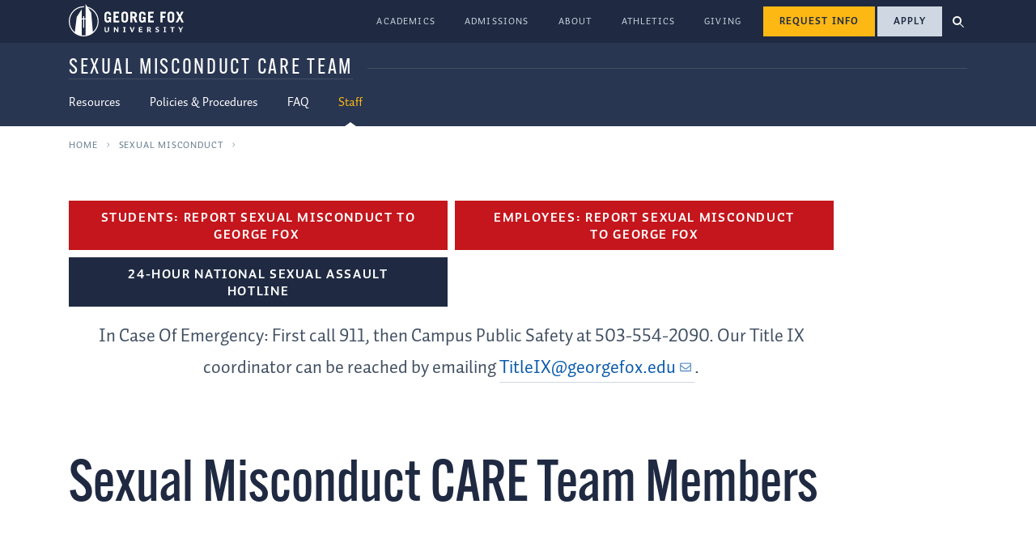

--- FILE ---
content_type: text/html; charset=UTF-8
request_url: https://www-test.georgefox.edu/title-ix/staff.html
body_size: 8214
content:
<!DOCTYPE html><html xmlns="http://www.w3.org/1999/xhtml" itemscope="itemscope" itemtype="https://schema.org/WebPage" lang="en">
        
	<head>
	        















































        
            
            
            
            
                
                    
                                                
                        






<!-- Character set --> 
<meta content="text/html;charset=utf-8" http-equiv="Content-Type" />
 <!-- Viewport sizing tag --> 
<meta content="width=device-width, initial-scale=1, shrink-to-fit=no" name="viewport"/>
 <!-- Favicon files --> 
<link href="https://www.georgefox.edu/favicon-96x96.png" rel="icon" sizes="96x96" type="image/png" />
<link href="https://www.georgefox.edu/favicon.svg" rel="icon" type="image/svg+xml" />
<link href="https://www.georgefox.edu/favicon.ico" rel="shortcut icon" />
<link href="https://www.georgefox.edu/apple-touch-icon.png" rel="apple-touch-icon" sizes="180x180" />
<meta name="apple-mobile-web-app-title" content="GFU" />
<link href="https://www.georgefox.edu/site.webmanifest" rel="manifest" />
 <!-- Send referrer data even to HTTP sites, to be a friend to even the laziest SEOs.--> 
<meta content="unsafe-url" name="referrer"/>
 
<script>(function(w,d,s,l,i){w[l]=w[l]||[];w[l].push({'gtm.start':
new Date().getTime(),event:'gtm.js'});var f=d.getElementsByTagName(s)[0],
j=d.createElement(s),dl=l!='dataLayer'?'&l='+l:'';j.async=true;j.src=
'https://www.googletagmanager.com/gtm.js?id='+i+dl;f.parentNode.insertBefore(j,f);
})(window,document,'script','dataLayer','GTM-WR94MR');</script>
 <!-- dns prefetch & preconnect domains that we'll be accessing -->  <meta http-equiv="x-dns-prefetch-control" content="on" />  <link crossorigin="anonymous" href="https://use.typekit.net" rel="preconnect"/> <link href="https://use.typekit.net" rel="dns-prefetch"/> <link href="https://p.typekit.net" rel="preconnect"/> <link href="https://p.typekit.net" rel="dns-prefetch"/> <link href="https://www.googletagmanager.com" rel="preconnect"/> <link href="https://www.googletagmanager.com" rel="dns-prefetch"/> <link href="https://www.google-analytics.com" rel="preconnect"/> <link href="https://www.google-analytics.com" rel="dns-prefetch"/> <link href="https://connect.facebook.net" rel="preconnect"/> <link href="https://connect.facebook.net" rel="dns-prefetch"/> <link href="https://stats.g.doubleclick.net" rel="preconnect"/> <link href="https://stats.g.doubleclick.net" rel="dns-prefetch"/> <link href="https://d.adroll.com" rel="preconnect"/> <link href="https://d.adroll.com" rel="dns-prefetch"/> <link href="https://s.adroll.com" rel="preconnect"/> <link href="https://s.adroll.com" rel="dns-prefetch"/> <link href="https://l.getsitecontrol.com" rel="preconnect"/> <link href="https://l.getsitecontrol.com" rel="dns-prefetch"/> <link href="https://s2.getsitecontrol.com" rel="preconnect"/> <link href="https://s2.getsitecontrol.com" rel="dns-prefetch"/> <link href="https://snap.licdn.com" rel="preconnect"/> <link href="https://snap.licdn.com" rel="dns-prefetch"/> <!-- preload font files --> <link as="font" crossorigin="anonymous" href="https://use.typekit.net/af/be45c4/000000000000000077359b29/30/l?primer=7cdcb44be4a7db8877ffa5c0007b8dd865b3bbc383831fe2ea177f62257a9191&amp;fvd=n4&amp;v=3" rel="preload"/> <link as="font" crossorigin="anonymous" href="https://use.typekit.net/af/b45f1d/000000000000000077359b32/30/l?primer=7cdcb44be4a7db8877ffa5c0007b8dd865b3bbc383831fe2ea177f62257a9191&amp;fvd=n7&amp;v=3" rel="preload"/> <link as="font" crossorigin="anonymous" href="https://use.typekit.net/af/5ab2eb/00000000000000007735c741/30/l?primer=7cdcb44be4a7db8877ffa5c0007b8dd865b3bbc383831fe2ea177f62257a9191&amp;fvd=n4&amp;v=3" rel="preload"/> <link as="font" crossorigin="anonymous" href="https://use.typekit.net/af/18097b/00000000000000007735c74f/30/l?primer=7cdcb44be4a7db8877ffa5c0007b8dd865b3bbc383831fe2ea177f62257a9191&amp;fvd=n5&amp;v=3" rel="preload"/> <link href="https://use.typekit.net/nrq1hvm.css" rel="stylesheet"/> <link as="font" crossorigin="anonymous" href="/__template/t1/fonts/thirsty-soft-extra-bold/font.woff2" rel="preload"/> <link href="/__template/t1/fonts/thirsty-soft-extra-bold/thirsty-soft-extra-bold.css" rel="stylesheet"/> <link href="/__template/t1/css/bootstrap.css" rel="stylesheet"/> <link href="/__template/t1/css/main.css" rel="stylesheet"/> <!-- Speculation Rules --> 
<script type="speculationrules">
{
  "prerender": [{
    "where": {
      "href_matches": "/*"
    },
    "eagerness": "moderate"
  }]
}
</script>




	    
    














































<title>Sexual Misconduct CARE Team Members | George Fox University</title>



        
                        
                
            
<meta content="238cafa70a0a008412e8bef12b113bae" name="pageCascadeID"/>
<meta content="238caff70a0a008412e8bef1e72d06d1" name="assetFolderCascadeID"/>





        
                
    
                        <link href="https://www.georgefox.edu/title-ix/staff.html" rel="canonical"/>
    
    


    
            
                    
                
                        
        
        
            
                <meta content="Sexual Misconduct CARE Team Members | George Fox University" itemprop="name"/>
        
                
            

	    

    















































        
            
            
            
            
                
                    
                                                
                        
    
            
                
                                    
                                    
                        
            
                
                
        


        
                        
                
            

            
                
                                    
                                    
                        
            
                    
                                    
                        
            
                    
                                    
                        
            
                    
                                    
                        
            
                    
                                    
                        
            
                
                
        

    
    


	</head>
	<body>
		
<noscript><iframe src="https://www.googletagmanager.com/ns.html?id=GTM-WR94MR"
height="0" width="0" style="display:none;visibility:hidden"></iframe></noscript>




		
		<header>
    	    <a class="skipLink" href="#main-content-anchor">Skip to main content</a>
<a class="skipLink" href="#footer-anchor">Skip to footer</a>
			
    















































        
            
            
            
            
                
                    
                                                
                        










    













































<div id="header-globalNav">
<div class="container header-globalNav-container">
<div class="header-globalNav-logo">
            
    <a href="https://www.georgefox.edu/"> <img alt="George Fox University homepage" src="https://www-test.georgefox.edu/__template/t1/images/clocktower-logo-fl.svg" width="142" height="40" /> </a>    
        
</div>

<nav aria-label="Main Menu" class="header-globalNav-links collapse" id="header-globalNav-links">
<ul>

        
            
        
        
            
    <li><a href="https://www-test.georgefox.edu/academics/index.html">Academics</a></li>    
        

        
            
        
        
            
    <li><a href="https://www-test.georgefox.edu/admission/index.html">Admissions</a></li>    
        

        
            
        
        
            
    <li><a href="https://www-test.georgefox.edu/about/index.html">About</a></li>    
        

        
            
        
        
        
    <li><a href="https://athletics.georgefox.edu/">Athletics</a></li>    
        

        
            
        
        
            
    <li><a href="https://www-test.georgefox.edu/dev/index.html">Giving</a></li>    
        
</ul>
</nav>


<div class="header-globalNav-cta"><a class="button button--gold button--inverse" data-bs-target="#rfi-holder" data-bs-toggle="modal" href="#rfi-holder" type="button">Request Info</a>
<!-- button path:/admission/how-to-apply.html-->
<!-- page   path:/title-ix/staff.html--><a class="button button--light button--inverse" href="../admission/how-to-apply.html">Apply</a></div>

<a aria-controls="header-globalNav-search" aria-expanded="false" aria-label="Open search menu" class="header-globalNav-searchLink collapsed" data-bs-toggle="collapse" href="#header-globalNav-search" role="button"> <span></span> </a>

<a aria-controls="header-globalNav-links" aria-expanded="false" aria-label="Open university navigation menu" class="header-globalNav-menuLink collapsed" data-bs-toggle="collapse" href="#header-globalNav-links" role="button">
<svg xmlns="http://www.w3.org/2000/svg" aria-hidden="true" class="svg-inline--fa fa-angle-down fa-w-10" data-icon="angle-down" data-prefix="fas" focusable="false" role="presentation" viewbox="0 0 320 512"><path d="M160,343.82a15.61,15.61,0,0,1-11.06-4.58L4.58,194.88A15.64,15.64,0,0,1,26.7,172.76L160,306.06l133.3-133.3a15.64,15.64,0,0,1,22.12,22.12L171.06,339.24A15.61,15.61,0,0,1,160,343.82Z" fill="currentColor"/> </svg>
</a>

<div class="collapse" id="header-globalNav-search"><form action="https://www-test.georgefox.edu/search/search.html" id="cse_searchbox" role="search"><input name="cx" type="hidden" value="000111765645995066711:ny_zleug7qg"/> <input name="cof" type="hidden" value="FORID:10"/> <input name="search-box" type="hidden" value="header"/> <label class="u-visuallyHidden" for="q">Search George Fox </label> <input aria-label="Search George Fox" class="form-control" id="q" name="q" placeholder="Search George Fox" title="Search George Fox" type="text"/> <button aria-controls="searchField" aria-expanded="false" aria-label="search" class="btn" id="sa" name="sa" type="submit"> <svg xmlns="http://www.w3.org/2000/svg" height="18" viewbox="0 0 512 512" width="18"> <path d="M505 442.7L405.3 343c-4.5-4.5-10.6-7-17-7H372c27.6-35.3 44-79.7 44-128C416 93.1 322.9 0 208 0S0 93.1 0 208s93.1 208 208 208c48.3 0 92.7-16.4 128-44v16.3c0 6.4 2.5 12.5 7 17l99.7 99.7c9.4 9.4 24.6 9.4 33.9 0l28.3-28.3c9.4-9.4 9.4-24.6.1-34zM208 336c-70.7 0-128-57.2-128-128 0-70.7 57.2-128 128-128 70.7 0 128 57.2 128 128 0 70.7-57.2 128-128 128z"/> </svg> </button></form></div>



</div>
</div>








        
        
        <div class="header-sectionNav">
        <div class="container">
                <div class="header-sectionNav-title"><a href="index.html">Sexual Misconduct CARE Team</a></div>
                
        


        
            
            
            
            
                
                    
                                                
                        

                                

    <a aria-expanded="false" aria-label="Open section navigation" class="header-sectionNav-menuLink collapsed" data-bs-toggle="collapse" href="#header-sectionNav-nav" role="button"><span></span></a>

    <nav class="collapse" id="header-sectionNav-nav">
    <ul>
        
                        
                    <li><a href="resources.html">Resources</a></li>
            
        
                        
                    <li><a href="policies.html">Policies &amp; Procedures</a></li>
            
        
                        
                    <li><a href="faq.html">FAQ</a></li>
            
        
                        
                    <li aria-current="page" class="header-sectionNav-link--current">Staff</li>
            
        </ul>
    </nav>

        
        </div>
        </div>
    
		</header>
		
		<main id="main-content-anchor">





			
    















































        
            
            
            
            
                
                    
                                                
                        



    
    
        
        
            
                                    
                
                
                                
                        
                                    
                                                
                                                                
                                 
                            

<nav aria-label="breadcrumbs" class="container">
    
            <ul class="breadcrumb justify-content-start" typeof="BreadcrumbList" vocab="https://schema.org/">
            <li property="itemListElement" typeof="ListItem"><a href="https://www.georgefox.edu/" property="item" typeof="WebPage"><span property="name">Home</span></a>
            <meta content="1" property="position"/>
        </li>
            <li property="itemListElement" typeof="ListItem"><a href="index.html" property="item" typeof="WebPage"><span property="name">Sexual Misconduct</span></a>
            <meta content="2" property="position"/>
        </li>
        </ul>
        
            
</nav>

			
    















































            
            
            
            
            
                
                    
                                                
                        


                        
                        



        








        
                        
                
            

                                        



            
                        


        
    
            
    
    
                
                
                                        
                
                
                
                                                    
            
                        




        
            
        
    
    
                
        
    
        
        
            
            
    
        
            
        
        
        
            
    <div class="component wysiwyg component--constrainedWidth container" id="ref-reporting-buttons_component">


    
        
        
                        
                    
        
    
        
                    
                
        
    
    
    <div class="u-grid2Columns mt-5">
<div><a class="button button--bold" href="https://georgefox.starrezhousing.com/StarRezPortalX/InitiateLogin/StarNet.Core.AuthProviders.Shibboleth">Students: Report Sexual Misconduct to George Fox&#160;</a></div>
<div><a class="button button--bold" href="https://docs.google.com/forms/d/e/1FAIpQLSfobs7jUK-PcI7gghoEDtYSZTGPG8utlTLvNmO1CCriWiXckA/viewform">Employees: Report Sexual Misconduct to George Fox</a></div>
<div><a class="button button--block" href="https://www.rainn.org/resources">24-Hour National Sexual Assault Hotline</a></div>
</div>
<p class="text-center lead">In Case Of Emergency: First call 911, then Campus Public Safety at 503-554-2090. Our Title IX coordinator can be reached by emailing&#160;<a href="mailto:TitleIX@georgefox.edu">TitleIX@georgefox.edu</a>.</p>
    
    
    
    
        
    </div>
    

    

            
                            
    
                
                
                                
                
                
                
                                                    
            
            
            
        
    
    
                
        
    
        
        
            
            
    
        
            
        
            
        
            
    <div class="component wysiwyg component--constrainedWidth mb-0 container" id="h1_component">


    
        
        
                        
                    
        
    
        
                    
                
        
    
    
    <h1>Sexual Misconduct CARE Team Members</h1>
    
    
    
    
        
    </div>
    

    

            
                            
    
                
                
                                
                
                
                
                                                    
            
                        



        
            
    
    
    
                
    
            
                        








        
    
                    
    
        
        
        
        
        
            
    <div class="component staffList u-grid2Columns container" id="leadCoordinators">

    
    
        
                    
                
        
            <h2 class="staffList-heading">Title IX Lead Coordinator</h2>
    
    
    
                
            
                
    
        
                
        
                
                
        
    
    <div class="staffList-person" id="jamesann" itemscope="" itemtype="https://schema.org/Person">
        
         <div class="staffList-person-photo">
                
        
        
        
        
            
        <div class="u-circlePhoto">
        <img alt="Ann James" height="470" itemprop="image" loading="lazy" src="../bios/hr/ann-james.jpeg" width="450"/>
    </div>
            </div>
        
        <div class="staffList-person-name">
            
        
        
        
            
    
        
    <h3 itemprop="name">

            
        
        
            <span itemprop="name">Ann James</span>
        
    </h3>

        </div>
        
        <div class="staffList-person-title">
            
            
                    <p itemprop="jobTitle">Title IX Coordinator</p>
                
            </div>
        
        <div class="staffList-person-contact">
            
    
                <p><a class="block-link" href="tel:+15035542317"><span>503-554-2317
        </span>
        </a></p>
        
            
                            <p><a class="block-link" href="mailto:titleIX@georgefox.edu"><span itemprop="email">titleIX@georgefox.edu</span></a></p>
                
        
        </div>
        
    </div>
    
    
    
                
            
                

    </div>
    

    

            
                            
    
                
                
                                
                
                
                
                                                    
            
            
            
    
    
    
                
    
            
            
    
                    
    
        
        
        
        
        
            
    <div class="component staffList u-grid2Columns container" id="deputyCoordinators">

    
    
        
                    
                
        
            <h2 class="staffList-heading">Deputy Coordinators</h2>
    
    
    
                
            
                
    
        
                
        
                
                
        
    
    <div class="staffList-person" id="augustinmetra" itemscope="" itemtype="https://schema.org/Person">
        
         <div class="staffList-person-photo">
                
        
        
        
        
            
        <div class="u-circlePhoto">
        <img alt="Metra Augustin" height="534" itemprop="image" loading="lazy" src="../adult-degree/staff/metraaugustinlarge.jpg" width="400"/>
    </div>
            </div>
        
        <div class="staffList-person-name">
            
        
        
        
            
    
        
    <h3 itemprop="name">

            
        
        
            <span itemprop="name">Metra Augustin</span>, <span class="staffList-person-name-education">MS, BA</span>
        
    </h3>

        </div>
        
        <div class="staffList-person-title">
            
            
                    <p itemprop="jobTitle">K-12 Initiative Director</p>
                
            </div>
        
        <div class="staffList-person-contact">
            
    
                <p><a class="block-link" href="tel:+15035542404"><span>503-554-2404
        </span>
        </a></p>
        
            
                            <p><a class="block-link" href="mailto:maugustin@georgefox.edu"><span itemprop="email">maugustin@georgefox.edu</span></a></p>
                
        
        </div>
        
    </div>
    
        
                
        
                
                
        
    
    <div class="staffList-person" id="brutscherchandler" itemscope="" itemtype="https://schema.org/Person">
        
         <div class="staffList-person-photo">
                
        
        
        
        
            
        <div class="u-circlePhoto">
        <img alt="Chandler Brutscher" height="200" itemprop="image" loading="lazy" src="../academics/undergrad/departments/visual-art/faculty/images/brutscher-chandler-thumbnail.jpg" width="200"/>
    </div>
            </div>
        
        <div class="staffList-person-name">
            
        
        
        
            
    
        
    <h3 itemprop="name">

                
        
            
            <a href="../academics/undergrad/departments/visual-art/faculty/chandler.html"><span itemprop="name">Chandler Brutscher</span></a>
        
    </h3>

        </div>
        
        <div class="staffList-person-title">
            
            
                    <p itemprop="jobTitle">Chair, Department of Art and Design</p>
                            <p itemprop="jobTitle">Assistant Professor of Art and Design</p>
                
            </div>
        
        <div class="staffList-person-contact">
            
    
                <p><a class="block-link" href="tel:+15035542637"><span>503-554-2637
        </span>
        </a></p>
        
            
                            <p><a class="block-link" href="mailto:cbrutscher@georgefox.edu"><span itemprop="email">cbrutscher@georgefox.edu</span></a></p>
                
        
        </div>
        
    </div>
    
        
                
        
                
                
        
    
    <div class="staffList-person" id="drewnichole" itemscope="" itemtype="https://schema.org/Person">
        
         <div class="staffList-person-photo">
                
        
        
        
        
            
        <div class="u-circlePhoto">
        <img alt="Nichole Drew" height="200" itemprop="image" loading="lazy" src="../bios/hr/drew-nichole-thumb.jpg" width="200"/>
    </div>
            </div>
        
        <div class="staffList-person-name">
            
        
        
        
            
    
        
    <h3 itemprop="name">

            
        
        
            <span itemprop="name">Nichole Drew</span>
        
    </h3>

        </div>
        
        <div class="staffList-person-title">
            
            
                    <p itemprop="jobTitle">Vice President, People and Culture</p>
                
            </div>
        
        <div class="staffList-person-contact">
            
    
                <p><a class="block-link" href="tel:+15035542182"><span>503-554-2182
        </span>
        </a></p>
        
            
                            <p><a class="block-link" href="mailto:ndrew@georgefox.edu"><span itemprop="email">ndrew@georgefox.edu</span></a></p>
                
        
        </div>
        
    </div>
    
        
                
        
                
                
        
    
    <div class="staffList-person" id="harropjennie" itemscope="" itemtype="https://schema.org/Person">
        
         <div class="staffList-person-photo">
                
        
        
        
        
            
        <div class="u-circlePhoto">
        <img alt="Jennie Harrop" height="350" itemprop="image" loading="lazy" src="../adult-degree/staff/harropheadshot.jpg" width="350"/>
    </div>
            </div>
        
        <div class="staffList-person-name">
            
        
        
        
            
    
        
    <h3 itemprop="name">

                
        
            
            <a href="../adult-degree/staff/harrop.html"><span itemprop="name">Jennie Harrop</span></a>, <span class="staffList-person-name-education">PhD, DMin, MFA</span>
        
    </h3>

        </div>
        
        <div class="staffList-person-title">
            
            
                    <p itemprop="jobTitle">Associate Dean, </p>
                            <p itemprop="jobTitle">George Fox Digital</p>
                            <p itemprop="jobTitle">Associate Professor of English &amp; Semiotics</p>
                
            </div>
        
        <div class="staffList-person-contact">
            
    
                <p><a class="block-link" href="tel:+15035542401"><span>503-554-2401
        </span>
        </a></p>
        
            
                            <p><a class="block-link" href="mailto:jharrop@georgefox.edu"><span itemprop="email">jharrop@georgefox.edu</span></a></p>
                
        
        </div>
        
    </div>
    
        
                
        
                
                
        
    
    <div class="staffList-person" id="jonessharia" itemscope="" itemtype="https://schema.org/Person">
        
         <div class="staffList-person-photo">
                
        
        
        
        
            
        <div class="u-circlePhoto">
        <img alt="Sharia Jones" height="200" itemprop="image" loading="lazy" src="../bios/student-life/hays-sharia-thumb.jpg" width="200"/>
    </div>
            </div>
        
        <div class="staffList-person-name">
            
        
        
        
            
    
        
    <h3 itemprop="name">

            
        
        
            <span itemprop="name">Sharia Jones</span>
        
    </h3>

        </div>
        
        <div class="staffList-person-title">
            
            
                    <p itemprop="jobTitle">Dean of Student Care and Operations</p>
                
            </div>
        
        <div class="staffList-person-contact">
            
    
                <p><a class="block-link" href="tel:+15035542322"><span>503-554-2322
        </span>
        </a></p>
        
            
                            <p><a class="block-link" href="mailto:shariaj@georgefox.edu"><span itemprop="email">shariaj@georgefox.edu</span></a></p>
                
        
        </div>
        
    </div>
    
        
                
        
                
                
        
    
    <div class="staffList-person" id="laubrad" itemscope="" itemtype="https://schema.org/Person">
        
         <div class="staffList-person-photo">
                
        
        
        
        
            
        <div class="u-circlePhoto">
        <img alt="Brad Lau" height="250" itemprop="image" loading="lazy" src="../bios/student-life/lau-brad-thumbs.jpg" width="250"/>
    </div>
            </div>
        
        <div class="staffList-person-name">
            
        
        
        
            
    
        
    <h3 itemprop="name">

            
        
        
            <span itemprop="name">Brad Lau</span>
        
    </h3>

        </div>
        
        <div class="staffList-person-title">
            
            
                    <p itemprop="jobTitle">Vice President for Student Life</p>
                
            </div>
        
        <div class="staffList-person-contact">
            
    
                <p><a class="block-link" href="tel:+15035542312"><span>503-554-2312
        </span>
        </a></p>
        
            
                            <p><a class="block-link" href="mailto:blau@georgefox.edu"><span itemprop="email">blau@georgefox.edu</span></a></p>
                
        
        </div>
        
    </div>
    
        
                
        
                
                
        
    
    <div class="staffList-person" id="pothoffmark" itemscope="" itemtype="https://schema.org/Person">
        
         <div class="staffList-person-photo">
                
        
        
        
        
            
        <div class="u-circlePhoto">
        <img alt="Mark Pothoff" height="250" itemprop="image" loading="lazy" src="../bios/student-life/pothoff-mark-thumbs.jpg" width="250"/>
    </div>
            </div>
        
        <div class="staffList-person-name">
            
        
        
        
            
    
        
    <h3 itemprop="name">

            
        
        
            <span itemprop="name">Mark Pothoff</span>
        
    </h3>

        </div>
        
        <div class="staffList-person-title">
            
            
                    <p itemprop="jobTitle">Dean of Students</p>
                
            </div>
        
        <div class="staffList-person-contact">
            
    
                <p><a class="block-link" href="tel:+15035542313"><span>503-554-2313
        </span>
        </a></p>
        
            
                            <p><a class="block-link" href="mailto:mpothoff@georgefox.edu"><span itemprop="email">mpothoff@georgefox.edu</span></a></p>
                
        
        </div>
        
    </div>
    
        
                
        
                
                
        
    
    <div class="staffList-person" id="swaketess" itemscope="" itemtype="https://schema.org/Person">
        
         <div class="staffList-person-photo">
                
        
        
        
        
            
        <div class="u-circlePhoto">
        <img alt="Tess Swake" height="200" itemprop="image" loading="lazy" src="../physical-therapy/faculty/images/swake-tess-thumb.jpg" width="200"/>
    </div>
            </div>
        
        <div class="staffList-person-name">
            
        
        
        
            
    
        
    <h3 itemprop="name">

                
        
            
            <a href="../physical-therapy/faculty/swake.html"><span itemprop="name">Tess Swake</span></a>, <span class="staffList-person-name-education">PT, DPT, OCS, MTC</span>
        
    </h3>

        </div>
        
        <div class="staffList-person-title">
            
            
                    <p itemprop="jobTitle">Assistant Director of Clinical Education</p>
                            <p itemprop="jobTitle">Assistant Professor of Physical Therapy</p>
                
            </div>
        
        <div class="staffList-person-contact">
            
    
                <p><a class="block-link" href="tel:+15035542454"><span>503-554-2454
        </span>
        </a></p>
        
            
                            <p><a class="block-link" href="mailto:tswake@georgefox.edu"><span itemprop="email">tswake@georgefox.edu</span></a></p>
                
        
        </div>
        
    </div>
    
        
                
        
                
                
        
    
    <div class="staffList-person" id="taibbiangie" itemscope="" itemtype="https://schema.org/Person">
        
         <div class="staffList-person-photo">
                
        
        
        
        
            
        <div class="u-circlePhoto">
        <img alt="Angie Taibbi" height="200" itemprop="image" loading="lazy" src="../academics/undergrad/departments/performance/faculty-images/taibbi-angie-thumb.jpg" width="200"/>
    </div>
            </div>
        
        <div class="staffList-person-name">
            
        
        
        
            
    
        
    <h3 itemprop="name">

                
        
            
            <a href="../academics/undergrad/departments/performance/Taibbi.html"><span itemprop="name">Angie Taibbi</span></a>, <span class="staffList-person-name-education">DPT, ATC</span>
        
    </h3>

        </div>
        
        <div class="staffList-person-title">
            
            
                    <p itemprop="jobTitle">Chair, Department of Kinesiology</p>
                            <p itemprop="jobTitle">Associate Professor of Kinesiology</p>
                
            </div>
        
        <div class="staffList-person-contact">
            
    
                <p><a class="block-link" href="tel:+15035542982"><span>503-554-2982
        </span>
        </a></p>
        
            
                            <p><a class="block-link" href="mailto:ataibbi@georgefox.edu"><span itemprop="email">ataibbi@georgefox.edu</span></a></p>
                
        
        </div>
        
    </div>
    
    
    
                
            
                

    </div>
    

    

            
                            
    
                
                
                                
                
                
                
                                                    
            
            
            
    
    
    
                
    
            
            
    
                    
    
        
            
        
        
        
            
    <div class="component staffList u-grid2Columns container" id="resident-life_component">

    
    
        
                    
                
        
            <h2 class="staffList-heading">Campus Investigators</h2>
    
    
    
                
            
                
    
        
                
        
                
                
        
    
    <div class="staffList-person" id="johnstonedave" itemscope="" itemtype="https://schema.org/Person">
        
         <div class="staffList-person-photo">
                
        
        
        
        
            
        <div class="u-circlePhoto">
        <img alt="Dave Johnstone" height="250" itemprop="image" loading="lazy" src="../bios/student-life/johnstone-dave-thumbs.jpg" width="250"/>
    </div>
            </div>
        
        <div class="staffList-person-name">
            
        
        
        
            
    
        
    <h3 itemprop="name">

            
        
        
            <span itemprop="name">Dave Johnstone</span>
        
    </h3>

        </div>
        
        <div class="staffList-person-title">
            
            
                    <p itemprop="jobTitle">Associate Dean of Students</p>
                            <p itemprop="jobTitle">Director of Commuter Life</p>
                
            </div>
        
        <div class="staffList-person-contact">
            
    
                <p><a class="block-link" href="tel:+15035542315"><span>503-554-2315
        </span>
        </a></p>
        
            
                            <p><a class="block-link" href="mailto:djohnsto@georgefox.edu"><span itemprop="email">djohnsto@georgefox.edu</span></a></p>
                
        
        </div>
        
    </div>
    
        
                
        
                
                
        
    
    <div class="staffList-person" id="geernathan" itemscope="" itemtype="https://schema.org/Person">
        
         <div class="staffList-person-photo">
                
        
        
        
        
            
        <div class="u-circlePhoto">
        <img alt="Nathan Geer" height="200" itemprop="image" loading="lazy" src="../bios/student-life/geer-nathan-thumb.jpg" width="200"/>
    </div>
            </div>
        
        <div class="staffList-person-name">
            
        
        
        
            
    
        
    <h3 itemprop="name">

            
        
        
            <span itemprop="name">Nathan Geer</span>
        
    </h3>

        </div>
        
        <div class="staffList-person-title">
            
            
                    <p itemprop="jobTitle">Director of Residence Life</p>
                
            </div>
        
        <div class="staffList-person-contact">
            
    
                <p><a class="block-link" href="tel:+15035542307"><span>503-554-2307
        </span>
        </a></p>
        
            
                            <p><a class="block-link" href="mailto:ngeer@georgefox.edu"><span itemprop="email">ngeer@georgefox.edu</span></a></p>
                
        
        </div>
        
    </div>
    
        
                
        
                
                
        
    
    <div class="staffList-person" id="martinkara" itemscope="" itemtype="https://schema.org/Person">
        
         <div class="staffList-person-photo">
                
        
        
        
        
            
        <div class="u-circlePhoto">
        <img alt="Kara Martin" height="200" itemprop="image" loading="lazy" src="../bios/student-life/martin-kara-thumb.jpg" width="200"/>
    </div>
            </div>
        
        <div class="staffList-person-name">
            
        
        
        
            
    
        
    <h3 itemprop="name">

            
        
        
            <span itemprop="name">Kara Martin</span>
        
    </h3>

        </div>
        
        <div class="staffList-person-title">
            
            
                    <p itemprop="jobTitle">Associate Director of Residence Life</p>
                
            </div>
        
        <div class="staffList-person-contact">
            
    
                <p><a class="block-link" href="tel:+15035542318"><span>503-554-2318
        </span>
        </a></p>
        
            
                            <p><a class="block-link" href="mailto:kmartin@georgefox.edu"><span itemprop="email">kmartin@georgefox.edu</span></a></p>
                
        
        </div>
        
    </div>
    
    
    
                
            
                

    </div>
    

    

            
                            
    


		    
    















































    
        
            
            
            
            
                
                    
                                                
                        

    

		</main>
		
		<footer id="footer-anchor">
			
    















































        
            
            
            
            
                
            





        

    
















































<div class="footer container">

<div class="footer-contact">

        
            <div itemscope="" itemtype="https://schema.org/CollegeOrUniversity">
            <div class="footer-contact-title" itemprop="name">George Fox University: <span>Newberg Campus</span></div>
            <address itemprop="address" itemscope="" itemtype="https://schema.org/PostalAddress">
                <span itemprop="streetAddress">414 N. Meridian St</span> <br/>
                <span itemprop="addressLocality">Newberg</span>,
                <span itemprop="addressRegion">OR</span>
                <span itemprop="postalCode">97132</span>
            </address>
            <a class="footer-contact-phone" href="tel:+15035388383"><span itemprop="telephone">503-538-8383</span></a>
            
                    </div>
    </div>

<div class="footer-navLinks"><div>
<h4 class="collapsed" data-bs-target=".footer-navLinks-infoFor" data-bs-toggle="collapse">Information For</h4>
<ul class="collapse footer-navLinks-infoFor">
<li><a href="https://www-test.georgefox.edu/admission/index.html">Prospective Students</a></li>
<li><a href="https://www-test.georgefox.edu/resources_for/current/index.html">Current Students</a></li>
<li><a href="https://www-test.georgefox.edu/parents/index.html">Parents &amp; Families of Current Students</a></li>
<li><a href="https://www-test.georgefox.edu/alumni/index.html">Alumni</a></li>
<li><a href="https://www-test.georgefox.edu/resources_for/employees/index.html">Current Employees</a></li>
<li><a href="https://www-test.georgefox.edu/offices/academic_affairs/faculty-resources/index.html">Current Faculty</a></li>
<li><a href="https://www-test.georgefox.edu/community/index.html">Community Members</a></li>
</ul>
</div>
<div>
<h4 class="collapsed" data-bs-target=".footer-navLinks-resources" data-bs-toggle="collapse">Resources</h4>
<ul class="collapse footer-navLinks-resources">
<li><a href="https://www-test.georgefox.edu/sitemap/index.html">A-Z Index</a></li>
<li><a href="https://www-test.georgefox.edu/bruin-blog/index.html">Blog</a></li>
<li><a href="https://www-test.georgefox.edu/calendar/index.html">Calendar</a></li>
<li><a href="https://www-test.georgefox.edu/contact.html">Contact Us</a></li>
<li><a href="https://www-test.georgefox.edu/direc/index.html">Find an Employee</a></li>
<li><a href="https://www-test.georgefox.edu/offices/hr/careers/index.html">Jobs at George Fox</a></li>
<li><a href="https://www-test.georgefox.edu/about/location.html">Locations</a></li>
</ul>
</div>
<div>
<h4 class="collapsed" data-bs-target=".footer-navLinks-quickLinks" data-bs-toggle="collapse">Quick Links</h4>
<ul class="collapse footer-navLinks-quickLinks">
<li><a href="https://my.georgefox.edu/">MyGeorgeFox</a></li>
<li><a href="https://canvas.georgefox.edu">Canvas</a></li>
<li><a href="https://mail.google.com/a/georgefox.edu/">Email</a></li>
</ul>
</div></div>

<div class="footer-socialIcons"><ul>
<li><a aria-label="George Fox University Facebook" class="no-icon" href="https://www.facebook.com/georgefoxuniversity"><svg width="36" height="36" xmlns="http://www.w3.org/2000/svg" viewBox="0 0 512 512"><path fill="currentColor" d="M504 256C504 119 393 8 256 8S8 119 8 256c0 123.78 90.69 226.38 209.25 245V327.69h-63V256h63v-54.64c0-62.15 37-96.48 93.67-96.48 27.14 0 55.52 4.84 55.52 4.84v61h-31.28c-30.8 0-40.41 19.12-40.41 38.73V256h68.78l-11 71.69h-57.78V501C413.31 482.38 504 379.78 504 256z"></path></svg></a></li>
<li><a aria-label="George Fox University Instagram" class="no-icon" href="https://www.instagram.com/georgefoxuniversity/"><svg width="36" height="41" xmlns="http://www.w3.org/2000/svg" viewbox="0 0 448 512"> <path d="M224.1 141c-63.6 0-114.9 51.3-114.9 114.9s51.3 114.9 114.9 114.9S339 319.5 339 255.9 287.7 141 224.1 141zm0 189.6c-41.1 0-74.7-33.5-74.7-74.7s33.5-74.7 74.7-74.7 74.7 33.5 74.7 74.7-33.6 74.7-74.7 74.7zm146.4-194.3c0 14.9-12 26.8-26.8 26.8-14.9 0-26.8-12-26.8-26.8s12-26.8 26.8-26.8 26.8 12 26.8 26.8zm76.1 27.2c-1.7-35.9-9.9-67.7-36.2-93.9-26.2-26.2-58-34.4-93.9-36.2-37-2.1-147.9-2.1-184.9 0-35.8 1.7-67.6 9.9-93.9 36.1s-34.4 58-36.2 93.9c-2.1 37-2.1 147.9 0 184.9 1.7 35.9 9.9 67.7 36.2 93.9s58 34.4 93.9 36.2c37 2.1 147.9 2.1 184.9 0 35.9-1.7 67.7-9.9 93.9-36.2 26.2-26.2 34.4-58 36.2-93.9 2.1-37 2.1-147.8 0-184.8zM398.8 388c-7.8 19.6-22.9 34.7-42.6 42.6-29.5 11.7-99.5 9-132.1 9s-102.7 2.6-132.1-9c-19.6-7.8-34.7-22.9-42.6-42.6-11.7-29.5-9-99.5-9-132.1s-2.6-102.7 9-132.1c7.8-19.6 22.9-34.7 42.6-42.6 29.5-11.7 99.5-9 132.1-9s102.7-2.6 132.1 9c19.6 7.8 34.7 22.9 42.6 42.6 11.7 29.5 9 99.5 9 132.1s2.7 102.7-9 132.1z"></path> </svg></a></li>
<li><a aria-label="George Fox University Tiktok" class="no-icon" href="https://www.tiktok.com/@georgefoxuniversity?lang=en"><svg width="36" height="36" xmlns="http://www.w3.org/2000/svg" viewBox="0 0 581.06 666.75">
  <path d="m547.62,156.2c-68.32-14.61-119.22-71.93-125.67-141.5V0h-114.83v455.73c-.19,53.31-43.56,96.38-96.87,96.19-30.04-.11-58.31-14.19-76.49-38.09l-.07-.03.07.03c-32.24-42.44-23.97-102.98,18.46-135.22,25.01-19,57.7-24.64,87.64-15.12v-116.67C124.44,230.88,17.94,311.51,1.99,426.92c-8.93,64.59,12.51,129.67,58.07,176.31,81.45,83.34,215.04,84.87,298.38,3.42,40.62-39.7,63.52-94.09,63.52-150.89v-232.87c46.41,33.18,102.05,50.97,159.1,50.87v-114.1c-11.23.01-22.44-1.15-33.43-3.47Z"/>
    </svg></a></li>
<li><a aria-label="George Fox University YouTube" class="no-icon" href="https://www.youtube.com/user/georgefoxuniversity"><svg width="36" height="32" xmlns="http://www.w3.org/2000/svg" viewbox="0 0 576 512"> <path d="M549.655 124.083c-6.281-23.65-24.787-42.276-48.284-48.597C458.781 64 288 64 288 64S117.22 64 74.629 75.486c-23.497 6.322-42.003 24.947-48.284 48.597-11.412 42.867-11.412 132.305-11.412 132.305s0 89.438 11.412 132.305c6.281 23.65 24.787 41.5 48.284 47.821C117.22 448 288 448 288 448s170.78 0 213.371-11.486c23.497-6.321 42.003-24.171 48.284-47.821 11.412-42.867 11.412-132.305 11.412-132.305s0-89.438-11.412-132.305zm-317.51 213.508V175.185l142.739 81.205-142.739 81.201z"></path> </svg></a></li>
</ul></div>

<div class="footer-searchBox"><form action="https://www.georgefox.edu/search/search.html" id="cse_searchbox_2" role="search"><input name="cx" type="hidden" value="000111765645995066711:ny_zleug7qg"/> <input name="search-box" type="hidden" value="footer"/> <input name="cof" type="hidden" value="FORID:10"/> <label class="u-visuallyHidden" for="q2">Search George Fox </label> <input aria-label="Search George Fox" class="form-control" id="q2" name="q" placeholder="Search George Fox" title="Search George Fox" type="text"/> <button aria-controls="searchField" aria-expanded="false" aria-label="search" class="btn" id="sa2" name="sa" type="submit"> <svg xmlns="http://www.w3.org/2000/svg" height="18" viewbox="0 0 512 512" width="18"> <path d="M505 442.7L405.3 343c-4.5-4.5-10.6-7-17-7H372c27.6-35.3 44-79.7 44-128C416 93.1 322.9 0 208 0S0 93.1 0 208s93.1 208 208 208c48.3 0 92.7-16.4 128-44v16.3c0 6.4 2.5 12.5 7 17l99.7 99.7c9.4 9.4 24.6 9.4 33.9 0l28.3-28.3c9.4-9.4 9.4-24.6.1-34zM208 336c-70.7 0-128-57.2-128-128 0-70.7 57.2-128 128-128 70.7 0 128 57.2 128 128 0 70.7-57.2 128-128 128z"/> </svg> </button></form></div>

<div class="footer-beKnown"><a href="https://www-test.georgefox.edu/be-known/index.html">Be Known</a></div>

<div class="footer-copyright"><p>© 2026, George Fox University.</p>
<p>All rights reserved.</p></div>

<div class="footer-legalLinks"><ul>
<li><a href="https://www-test.georgefox.edu/legal/privacy.html">Privacy</a></li>
<li><a href="https://www-test.georgefox.edu/consumer-information/index.html">Consumer Information</a></li>
<li><a href="https://www-test.georgefox.edu/catalog/handbook/compliance/index.html">Non-Discrimination Policy</a></li>
<li><a href="https://www-test.georgefox.edu/title-ix/index.html">Title IX / Sexual Misconduct Reporting</a></li>
</ul></div>

</div>




		</footer>
		
		

    















































        
            
            
            
            
                
                    
                                                
                        
    
            
                
                
                        
                        
                
                
                
                
                
        


        
                        
                
            

            
                
                
                        
                        
        
                        
        
                        
        
                        
        
                        
                
                
                
                
                
        


		    



















































<script src="/__template/t1/js/jquery-3.5.1.min.js"></script>
<script src="/__template/t1/js/main.js"></script>


	</body>
</html>

--- FILE ---
content_type: application/javascript
request_url: https://www-test.georgefox.edu/__template/t1/js/main.js
body_size: 33189
content:
!function(){var t={217:function(t,e,n){"use strict";var i=n(537),o=n.n(i),r=n(645),a=n.n(r)()(o());a.push([t.id,'footer{color:var(--gfColors-slate45);padding:4rem 0;background-color:var(--gfColors-navy);text-decoration:none;font-size:.9rem}footer,footer a{color:var(--gfColors-slate45);text-decoration:none;-moz-transition:.15s;transition:.15s}footer a:hover{text-decoration:none;color:#fff;-moz-transition:.15s;transition:.15s;text-shadow:1px 1px 2px rgba(0,0,0,.6392156863)}footer svg{fill:var(--gfColors-slate45);width:1.35rem;margin:0 auto;display:block;opacity:.75;-moz-transition:.15s;transition:.15s}footer svg:hover{fill:#fff;-moz-transition:.15s;transition:.15s;opacity:1}.footer{display:grid;grid-template:"contact navLinks" "social navLinks" "search navLinks" "horizontalRule horizontalRule" "copyright legalLinks"/1fr 2fr;-moz-column-gap:4rem;column-gap:4rem;row-gap:2rem}@media(min-width: 768px)and (max-width: 991.98px){.footer{grid-template:"contact contact contact contact contact contact" "social social social search search search" "navLinks navLinks navLinks navLinks navLinks navLinks" "horizontalRule horizontalRule horizontalRule horizontalRule horizontalRule horizontalRule" "copyright copyright legalLinks legalLinks legalLinks legalLinks"/1fr 1fr 1fr 1fr 1fr 1fr}}@media(max-width: 767.98px){.footer{grid-template:"contact" "social" "navLinks" "search" "horizontalRule" "legalLinks" "copyright"/1fr}}.footer-contact{grid-area:contact}.footer-contact>div{display:grid;grid-template:"title title title" "address spacer phone" "description description description"/1fr -webkit-min-content 1fr;grid-template:"title title title" "address spacer phone" "description description description"/1fr min-content 1fr;-moz-column-gap:.5rem;column-gap:.5rem;row-gap:1.1764705882rem;-moz-box-align:center;align-items:center}@media(min-width: 768px)and (max-width: 991.98px){.footer-contact>div{grid-template:"title address spacer phone" "title description description description"/2fr 1fr -webkit-min-content 1fr;grid-template:"title address spacer phone" "title description description description"/2fr 1fr min-content 1fr}}.footer-contact>div::after{grid-area:spacer;content:"";width:1px;height:100%;background-color:var(--gfColors-gold);display:block}.footer-contact-title{grid-area:title;font-size:1.5rem;font-family:var(--gfVars-headerFont);color:#fff;text-transform:uppercase;letter-spacing:.1em;line-height:1em}.footer-contact-title span{display:block;font-family:var(--gfVars-bodyFont);letter-spacing:0;font-size:.5em;color:var(--gfColors-slate45);letter-spacing:.25em}.footer-contact address{grid-area:address;text-transform:uppercase;margin:0;font-size:.675rem;letter-spacing:.1em}.footer-contact-phone{grid-area:phone;justify-self:end;font-size:1.5rem;text-transform:uppercase;font-family:var(--gfVars-headerFont);text-align:right;text-decoration:none;box-shadow:inset 0px -1px 0px #415063;height:-moz-calc(100% - .15em);height:calc(100% - .15em)}.footer-contact-phone::after{content:none !important}@media(max-width: 991.98px){.footer-contact-phone{text-align:right}}.footer-contact-description{grid-area:description}.footer-contact-description a{color:var(--gfColors-inverseLinkBlue)}.footer-navLinks{grid-area:navLinks;display:grid;grid-template-columns:1fr 1fr 1fr;-moz-column-gap:2rem;column-gap:2rem}@media(max-width: 767.98px){.footer-navLinks{grid-template-columns:1fr}}@media(max-width: 767.98px){.footer-navLinks>div{padding:1rem 0;border-top:1px solid var(--gfColors-bodyText)}.footer-navLinks>div:last-child{border-bottom:1px solid var(--gfColors-bodyText)}}.footer-navLinks h4{color:#fff;text-transform:uppercase;font-weight:bold;font-family:var(--gfVars-bodyFont);font-size:.9em;letter-spacing:.1em;margin:0 0 1.25rem}@media(max-width: 767.98px){.footer-navLinks h4{cursor:pointer;margin-top:0;margin-bottom:0;padding:0px .75em;letter-spacing:.25em;display:grid;grid-template-columns:1fr auto;-moz-box-align:center;align-items:center}.footer-navLinks h4::after{content:"+";font-family:sans-serif;color:var(--gfColors-gold);-moz-transform:rotate(135deg);transform:rotate(135deg);-moz-transform-origin:center center;transform-origin:center center;-moz-transition:all .3s ease-in-out;transition:all .3s ease-in-out;text-align:center;display:block;width:.65em;height:.65em;line-height:.65;font-size:1.4rem;font-weight:500}.footer-navLinks h4.collapsed::after{color:#fff;-moz-transform:rotate(0deg);transform:rotate(0deg);-moz-transition:all .3s ease-in-out;transition:all .3s ease-in-out}}.footer-navLinks ul{margin:0;padding:0}.footer-navLinks ul:hover li{opacity:.65;-moz-transition:.15s;transition:.15s}.footer-navLinks ul:hover li:hover{opacity:1;-moz-transition:.15s;transition:.15s}@media(min-width: 768px){.footer-navLinks ul{display:block !important;height:auto !important}}@media(max-width: 767.98px){.footer-navLinks ul{padding:0px .75em}}.footer-navLinks li{display:block;padding:0;margin:.65rem 0 0 0;font-size:.9rem;-moz-transition:.15s;transition:.15s}.footer-navLinks li :first-of-type{margin-top:1.5em}.footer-socialIcons{grid-area:social}.footer-socialIcons ul{display:grid;-moz-box-align:center;align-items:center;-moz-box-pack:justify;justify-content:space-between;grid-template-columns:2rem 2rem 2rem 2rem;-moz-column-gap:1rem;column-gap:1rem;margin:0;padding:0}.footer-socialIcons li{display:block;margin:0;padding:0}.footer-socialIcons a{display:block}.footer-searchBox{grid-area:search}.footer-searchBox form{display:grid;grid-template-columns:1fr -webkit-min-content;grid-template-columns:1fr min-content;background-color:#374561;box-shadow:0px 0px 1.5rem #1a2438}.footer-searchBox input,.footer-searchBox input:focus{background-color:rgba(0,0,0,0);border-radius:0;border:none;color:var(--gfColors-slate45);font-size:.8rem;padding-top:.6em}.footer-searchBox input::placeholder{color:var(--gfColors-slate45)}.footer-searchBox button svg{width:.65rem}.footer-copyright{grid-area:copyright;font-style:italic}.footer-copyright *{margin:0}.footer-legalLinks{grid-area:legalLinks;text-transform:uppercase;letter-spacing:.1em}.footer-legalLinks ul{display:grid;grid-template-columns:repeat(4, auto);-moz-column-gap:2rem;column-gap:2rem;row-gap:1rem;-moz-box-align:start;align-items:start;margin:0;padding:0}@media(min-width: 768px)and (max-width: 991.98px){.footer-legalLinks ul{grid-template-columns:1fr 1fr}}@media(max-width: 767.98px){.footer-legalLinks ul{grid-template-columns:1fr}}.footer-legalLinks li{display:block}.footer-beKnown{grid-area:horizontalRule;font-family:var(--gfVars-thirstyFont);font-size:1.5em;color:var(--gfColors-slateText);display:grid;grid-template-columns:1fr auto 1fr;gap:1rem;-moz-box-align:center;align-items:center}@media(max-width: 767.98px){.footer-beKnown{grid-template-columns:1fr}}.footer-beKnown::before,.footer-beKnown::after{content:"";background-color:var(--gfColors-bodyText);height:1px;width:100%}@media(max-width: 767.98px){.footer-beKnown::before,.footer-beKnown::after{content:none}}.footer-legalLinks,.footer-copyright{font-size:.65rem}',"",{version:3,sources:["webpack://./src/css/noncritical/layout/_footer.scss","webpack://./src/css/globals/_mixins.scss","webpack://./src/css/globals/_variables.scss"],names:[],mappings:"AAOA,OAEC,6BALY,CAMZ,cAAA,CACA,qCAAA,CACA,oBAAA,CACA,eAAA,CAEA,gBAEC,6BAAA,CACA,oBAAA,CACA,oBAAA,CAAA,eAAA,CAGD,eAEC,oBAAA,CACA,UAAA,CACA,oBAAA,CAAA,eAAA,CACA,+CAAA,CAGD,WAEC,4BA5BW,CA6BX,aAAA,CACA,aAAA,CACA,aAAA,CACA,WAAA,CACA,oBAAA,CAAA,eAAA,CAEA,iBAEC,SAAA,CACA,oBAAA,CAAA,eAAA,CACA,SAAA,CAKH,QAEC,YAAA,CACA,mIAAA,CACA,oBAAA,CAAA,eAAA,CACA,YAAA,CC7BG,kDDwBJ,QASE,yVACA,CAAA,CC5CE,4BDkCJ,QAoBE,kGACA,CAAA,CAUD,gBAEC,iBAAA,CAEA,oBAEC,YAAA,CACA,0HAAA,CAAA,kHAAA,CACA,qBAAA,CAAA,gBAAA,CACA,uBAAA,CACA,qBAAA,CAAA,kBAAA,CCjEC,kDD2DF,oBAUE,sHAAA,CAAA,8GAAA,CAAA,CAGD,2BAEC,gBAAA,CACA,UAAA,CACA,SAAA,CACA,WAAA,CACA,qCAAA,CACA,aAAA,CAIF,sBAEC,eAAA,CACA,gBAAA,CACA,oCAAA,CACA,UAAA,CACA,wBAAA,CACA,mBAAA,CACA,eAAA,CAEA,2BAEC,aAAA,CACA,kCAAA,CACA,gBAAA,CACA,cAAA,CACA,6BAAA,CACA,oBAAA,CAIF,wBAEC,iBAAA,CACA,wBAAA,CACA,QAAA,CACA,iBAAA,CACA,mBAAA,CAGD,sBAEC,eAAA,CACA,gBAAA,CACA,gBAAA,CACA,wBAAA,CACA,oCAAA,CACA,gBAAA,CACA,oBAAA,CACA,qCAAA,CACA,8BAAA,CAAA,yBAAA,CAEA,6BAEC,uBAAA,CCzIA,4BD2HF,sBAmBE,gBAAA,CAAA,CAIF,4BAEC,qBAAA,CAEA,8BAEC,qCAAA,CAKH,iBAEC,kBAAA,CACA,YAAA,CACA,iCAAA,CACA,oBE1KiB,CF0KjB,eE1KiB,CDQf,4BD6JH,iBASE,yBAAA,CAAA,CCtKC,4BDyKF,qBAIE,cAAA,CACA,6CAAA,CACA,gCAEC,gDAAA,CAAA,CAKH,oBAEC,UAAA,CACA,wBAAA,CACA,gBAAA,CACA,kCAAA,CACA,cAAA,CACA,mBAAA,CACA,kBAAA,CC9LC,4BDsLF,oBAYE,cAAA,CACA,YAAA,CACA,eAAA,CACA,iBAAA,CACA,oBAAA,CACA,YAAA,CACA,8BAAA,CACA,qBAAA,CAAA,kBAAA,CAEA,2BAEC,WAAA,CACA,sBAAA,CACA,0BAAA,CACA,6BAAA,CAAA,wBAAA,CACA,mCAAA,CAAA,8BAAA,CACA,mCAAA,CAAA,8BAAA,CACA,iBAAA,CACA,aAAA,CACA,WAAA,CACA,YAAA,CACA,eAAA,CACA,gBAAA,CACA,eAAA,CAGD,qCAEC,UAAA,CACA,2BAAA,CAAA,sBAAA,CACA,mCAAA,CAAA,8BAAA,CAAA,CAKH,oBAEC,QAAA,CACA,SAAA,CAEA,6BAEC,WAAA,CACA,oBAAA,CAAA,eAAA,CAGD,mCACC,SAAA,CACA,oBAAA,CAAA,eAAA,CClPA,yBDqOF,oBAmBE,wBAAA,CACA,sBAAA,CAAA,CCzPA,4BDqOF,oBAwBE,iBAAA,CAAA,CAIF,oBAEC,aAAA,CACA,SAAA,CACA,mBAAA,CACA,eAAA,CACA,oBAAA,CAAA,eAAA,CAEA,mCAEC,gBAAA,CAMH,oBAEC,gBAAA,CAEA,uBAEC,YAAA,CACA,qBAAA,CAAA,kBAAA,CACA,qBAAA,CAAA,6BAAA,CACA,yCAAA,CACA,oBAAA,CAAA,eAAA,CACA,QAAA,CACA,SAAA,CAGD,uBAEC,aAAA,CACA,QAAA,CACA,SAAA,CAGD,sBAEC,aAAA,CAIF,kBAEC,gBAAA,CAEA,uBAEC,YAAA,CACA,6CAAA,CAAA,qCAAA,CACA,wBAAA,CACA,iCAAA,CAGD,sDAEC,8BAAA,CACA,eAAA,CACA,WAAA,CACA,6BAxUU,CAyUV,eAAA,CACA,gBAAA,CAGD,qCAEC,6BA/UU,CAmVX,6BACC,YAAA,CAIF,kBAEC,mBAAA,CACA,iBAAA,CAEA,oBAEC,QAAA,CAIF,mBAEC,oBAAA,CACA,wBAAA,CACA,mBAAA,CAEA,sBAEC,YAAA,CACA,qCAAA,CACA,oBE3WgB,CF2WhB,eE3WgB,CF4WhB,YAAA,CACA,oBAAA,CAAA,iBAAA,CACA,QAAA,CACA,SAAA,CC7VC,kDDqVF,sBAYE,6BAAA,CAAA,CC3WA,4BD+VF,sBAiBE,yBAAA,CAAA,CAIF,sBAEC,aAAA,CAIF,gBAEC,wBAAA,CACA,qCAAA,CACA,eAAA,CACA,+BAAA,CACA,YAAA,CACA,kCAAA,CACA,QAAA,CACA,qBAAA,CAAA,kBAAA,CCnYE,4BD0XH,gBAaE,yBAAA,CAAA,CAGD,+CAEC,UAAA,CACA,yCAAA,CACA,UAAA,CACA,UAAA,CC/YC,4BD0YF,+CASE,YAAA,CAAA,CAKH,qCAEC,gBAAA",sourcesContent:['@use "/src/css/globals" as *;\n@use "sass:math";\n\n// variables\n$footerColor:var(--gfColors-slate45);\n$footerSpacing: $gfVars-componentSpacing;\n\nfooter\n{\t\n\tcolor:$footerColor;\n\tpadding: $footerSpacing*2 0;\n\tbackground-color:var(--gfColors-navy);\n\ttext-decoration: none;\n\tfont-size: .9rem;\n\t\n\t&, a\n\t{\n\t\tcolor:var(--gfColors-slate45);\n\t\ttext-decoration: none;\n\t\ttransition: .15s;\n\t}\n\n\ta:hover \n\t{\n\t\ttext-decoration: none;\n\t\tcolor:white;\n\t\ttransition: .15s;\n\t\ttext-shadow: 1px 1px 2px #000000a3;\n\t}\t\n\n\tsvg\n\t{\n\t\tfill:$footerColor;\n\t\twidth: 1.35rem;\n\t\tmargin: 0 auto;\n\t\tdisplay: block;\t\n\t\topacity: .75;\n\t\ttransition: .15s;\n\n\t\t&:hover \n\t\t{\n\t\t\tfill: #fff;\n\t\t\ttransition: .15s;\n\t\t\topacity: 1;\t\t\n\t\t}\n\t}\n}\n\n.footer\n{\n\tdisplay: grid;\n\tgrid-template: "contact navLinks" "social navLinks" "search navLinks" "horizontalRule horizontalRule" "copyright legalLinks" / 1fr 2fr;\n\tcolumn-gap: 4rem;\n\trow-gap:2rem;\n\n\t@include responsive("md-only")\n\t{\n\t\tgrid-template:\n\t\t"contact contact contact contact contact contact" \n\t\t"social social social search search search"\n\t\t"navLinks navLinks navLinks navLinks navLinks navLinks"\n\t\t"horizontalRule horizontalRule horizontalRule horizontalRule horizontalRule horizontalRule"\n\t\t"copyright copyright legalLinks legalLinks legalLinks legalLinks"\n\t\t/ 1fr 1fr 1fr 1fr 1fr 1fr;\n\t}\n\n\t@include responsive("sm-down")\n\t{\n\t\tgrid-template: \n\t\t"contact"\n\t\t"social"\n\t\t"navLinks"\n\t\t"search"\n\t\t"horizontalRule"\n\t\t"legalLinks"\n\t\t"copyright"\n\t\t/ 1fr;\n\t}\n\n\t&-contact\n\t{\n\t\tgrid-area: contact;\n\n\t\t& > div\n\t\t{\n\t\t\tdisplay:grid;\n\t\t\tgrid-template: "title title title" "address spacer phone" "description description description" / 1fr min-content 1fr;\n\t\t\tcolumn-gap:math.div($footerSpacing,4);\n\t\t\trow-gap:math.div($footerSpacing,1.7);\n\t\t\talign-items:center;\n\n\t\t\t@include responsive("md-only")\n\t\t\t{\n\t\t\t\tgrid-template: "title address spacer phone" "title description description description" / 2fr 1fr min-content 1fr;\n\t\t\t}\n\n\t\t\t&::after\n\t\t\t{\n\t\t\t\tgrid-area:spacer;\n\t\t\t\tcontent:"";\n\t\t\t\twidth:1px;\n\t\t\t\theight:100%;\n\t\t\t\tbackground-color:var(--gfColors-gold);\n\t\t\t\tdisplay: block;\n\t\t\t}\n\t\t}\n\n\t\t&-title\n\t\t{\n\t\t\tgrid-area: title;\n\t\t\tfont-size: 1.5rem;\n\t\t\tfont-family: var(--gfVars-headerFont);\n\t\t\tcolor: #fff;\n\t\t\ttext-transform: uppercase;\n\t\t\tletter-spacing: .1em;\n\t\t\tline-height: 1em;\n\n\t\t\t& span\n\t\t\t{\n\t\t\t\tdisplay: block;\n\t\t\t\tfont-family: var(--gfVars-bodyFont);\n\t\t\t\tletter-spacing: 0;\n\t\t\t\tfont-size: .5em;\n\t\t\t\tcolor:var(--gfColors-slate45);\n\t\t\t\tletter-spacing: .25em;\n\t\t\t}\n\t\t}\n\n\t\t& address\n\t\t{\n\t\t\tgrid-area:address;\n\t\t\ttext-transform: uppercase;\n\t\t\tmargin:0;\n\t\t\tfont-size: .675rem;\n\t\t\tletter-spacing: .1em;\n\t\t}\n\n\t\t&-phone\n\t\t{\n\t\t\tgrid-area:phone;\n\t\t\tjustify-self:end;\n\t\t\tfont-size:1.5rem;\n\t\t\ttext-transform: uppercase;\n\t\t\tfont-family: var(--gfVars-headerFont);\n\t\t\ttext-align: right;\n\t\t\ttext-decoration: none;\n\t\t\tbox-shadow: inset 0px -1px 0px #415063;\n\t\t\theight: calc(100% - .15em);\t\t\t\t\n\n\t\t\t&::after\n\t\t\t{\n\t\t\t\tcontent:none!important;\n\t\t\t}\n\n\t\t\t@include responsive("md-down")\n\t\t\t{\n\t\t\t\ttext-align: right;\n\t\t\t}\n\t\t}\n\n\t\t&-description\n\t\t{\n\t\t\tgrid-area:description;\n\n\t\t\t& a\n\t\t\t{\n\t\t\t\tcolor:var(--gfColors-inverseLinkBlue);\n\t\t\t}\n\t\t}\n\t}\n\n\t&-navLinks\n\t{\n\t\tgrid-area:navLinks;\n\t\tdisplay:grid;\n\t\tgrid-template-columns: 1fr 1fr 1fr;\n\t\tcolumn-gap:$footerSpacing;\n\n\t\t@include responsive("sm-down")\n\t\t{\n\t\t\tgrid-template-columns:1fr;\n\t\t}\n\n\t\t& > div\n\t\t{\n\t\t\t@include responsive("sm-down")\n\t\t\t{\n\t\t\t\tpadding:math.div($footerSpacing,2) 0;\n\t\t\t\tborder-top:1px solid var(--gfColors-bodyText);\n\t\t\t\t&:last-child\n\t\t\t\t{\n\t\t\t\t\tborder-bottom:1px solid var(--gfColors-bodyText);\n\t\t\t\t}\n\t\t\t}\n\t\t}\n\n\t\t& h4\n\t\t{\n\t\t\tcolor: #fff;\n\t\t\ttext-transform: uppercase;\n\t\t\tfont-weight: bold;\n\t\t\tfont-family: var(--gfVars-bodyFont);\n\t\t\tfont-size: 0.9em;\n\t\t\tletter-spacing: .1em;\n\t\t\tmargin: 0 0 1.25rem;\n\n\t\t\t@include responsive("sm-down")\n\t\t\t{\n\t\t\t\tcursor: pointer;\n\t\t\t\tmargin-top:0;\n\t\t\t\tmargin-bottom: 0;\n\t\t\t\tpadding: 0px .75em;\n\t\t\t\tletter-spacing: 0.25em;\n\t\t\t\tdisplay:grid;\n\t\t\t\tgrid-template-columns:1fr auto;\n\t\t\t\talign-items:center;\n\n\t\t\t\t&::after\n\t\t\t\t{\n\t\t\t\t\tcontent:"+";\n\t\t\t\t\tfont-family:sans-serif;\n\t\t\t\t\tcolor:var(--gfColors-gold);\n\t\t\t\t\ttransform: rotate(135deg);\n\t\t\t\t\ttransform-origin: center center;\n\t\t\t\t\ttransition: all 0.3s ease-in-out;\n\t\t\t\t\ttext-align: center;\n\t\t\t\t\tdisplay: block;\n\t\t\t\t\twidth: 0.65em;\n\t\t\t\t\theight: 0.65em;\n\t\t\t\t\tline-height: 0.65;\n\t\t\t\t\tfont-size:1.4rem;\n\t\t\t\t\tfont-weight:500;\n\t\t\t\t}\n\n\t\t\t\t&.collapsed::after\n\t\t\t\t{\n\t\t\t\t\tcolor:white;\n\t\t\t\t\ttransform: rotate(0deg);\n\t\t\t\t\ttransition: all 0.3s ease-in-out;\n\t\t\t\t}\n\t\t\t}\n\t\t}\n\n\t\t& ul\n\t\t{\n\t\t\tmargin:0;\n\t\t\tpadding:0;\n\n\t\t\t&:hover li\n\t\t\t{\n\t\t\t\topacity:.65;\n\t\t\t\ttransition: .15s;\n\t\t\t}\n\n\t\t\t&:hover li:hover {\n\t\t\t\topacity:1;\n\t\t\t\ttransition: .15s;\n\t\t\t}\n\n\t\t\t// override bootstrap collapse styles on desktop\n\t\t\t@include responsive("md-up")\n\t\t\t{\n\t\t\t\tdisplay:block !important;\n\t\t\t\theight:auto !important;\n\t\t\t}\n\t\t\t@include responsive("sm-down")\n\t\t\t{\n\t\t\t\tpadding: 0px .75em;\n\t\t\t}\n\t\t}\n\n\t\t& li\n\t\t{\n\t\t\tdisplay:block;\n\t\t\tpadding:0;\n\t\t\tmargin: .65rem 0 0 0;\n\t\t\tfont-size: 0.9rem;\n\t\t\ttransition:.15s;\n\n\t\t\t:first-of-type \n\t\t\t{\n\t\t\t\tmargin-top: 1.5em;\n\t\t\t}\n\t\t}\n\n\t}\n\n\t&-socialIcons\n\t{\n\t\tgrid-area: social;\n\n\t\t& ul\n\t\t{\n\t\t\tdisplay:grid;\n\t\t\talign-items:center;\n\t\t\tjustify-content: space-between;\n\t\t\tgrid-template-columns: 2rem 2rem 2rem 2rem;\n\t\t\tcolumn-gap: math.div($footerSpacing,2);\n\t\t\tmargin:0;\n\t\t\tpadding:0;\n\t\t}\n\n\t\t& li\n\t\t{\n\t\t\tdisplay:block;\n\t\t\tmargin:0;\n\t\t\tpadding:0;\n\t\t}\n\n\t\t& a\n\t\t{\n\t\t\tdisplay:block;\n\t\t}\n\t}\n\n\t&-searchBox\n\t{\n\t\tgrid-area: search;\n\n\t\t& form\n\t\t{\n\t\t\tdisplay:grid;\n\t\t\tgrid-template-columns: 1fr min-content;\n\t\t\tbackground-color:#374561;\n\t\t\tbox-shadow: 0px 0px 1.5rem #1a2438;\n\t\t}\n\n\t\t& input, & input:focus\n\t\t{\n\t\t\tbackground-color:transparent;\n\t\t\tborder-radius:0;\n\t\t\tborder:none;\n\t\t\tcolor: $footerColor;\n\t\t\tfont-size: .8rem;\n\t\t\tpadding-top: 0.6em;\n\t\t}\n\n\t\t& input::placeholder\n\t\t{\n\t\t\tcolor: $footerColor;\n\t\t\n\t\t}\n\t\t\n\t\t& button svg {\n\t\t\twidth: .65rem;\n\t\t}\n\t}\n\n\t&-copyright\n\t{\n\t\tgrid-area: copyright;\n\t\tfont-style: italic;\n\n\t\t& *\n\t\t{\n\t\t\tmargin:0;\n\t\t}\n\t}\n\n\t&-legalLinks\n\t{\n\t\tgrid-area:legalLinks;\n\t\ttext-transform: uppercase;\n\t\tletter-spacing:.1em;\n\n\t\t& ul\n\t\t{\n\t\t\tdisplay:grid;\n\t\t\tgrid-template-columns: repeat(4, auto);\n\t\t\tcolumn-gap:$footerSpacing;\n\t\t\trow-gap:math.div($footerSpacing,2);\n\t\t\talign-items: start;\n\t\t\tmargin:0;\n\t\t\tpadding:0;\n\n\t\t\t@include responsive("md-only")\n\t\t\t{\n\t\t\t\tgrid-template-columns: 1fr 1fr;\n\t\t\t}\n\n\t\t\t@include responsive("sm-down")\n\t\t\t{\n\t\t\t\tgrid-template-columns: 1fr;\n\t\t\t}\n\t\t}\n\n\t\t& li\n\t\t{\n\t\t\tdisplay:block;\n\t\t}\n\t}\n\n\t&-beKnown\n\t{\n\t\tgrid-area: horizontalRule;\n\t\tfont-family: var(--gfVars-thirstyFont);\n\t\tfont-size: 1.5em;\n\t\tcolor: var(--gfColors-slateText);\n\t\tdisplay: grid;\n\t\tgrid-template-columns: 1fr auto 1fr;\n\t\tgap:1rem;\n\t\talign-items:center;\n\n\t\t@include responsive("sm-down")\n\t\t{\n\t\t\tgrid-template-columns: 1fr;\n\t\t}\n\n\t\t&::before, &::after\n\t\t{\n\t\t\tcontent:"";\n\t\t\tbackground-color:var(--gfColors-bodyText);\n\t\t\theight:1px;\n\t\t\twidth:100%;\n\n\t\t\t@include responsive("sm-down")\n\t\t\t{\n\t\t\t\tcontent:none;\n\t\t\t}\n\t\t}\n\t}\n\n\t&-legalLinks, &-copyright\n\t{\n\t\tfont-size:0.65rem;\n\t}\n}\n',"@use \"variables\" as gfVars;\n@use 'sass:map';\n\n/// Mixin to manage responsive breakpoints\n/// @author Hugo Giraudel\n/// @param {String} $breakpoint - Breakpoint name\n/// @require $breakpointList\n///\n/// Edited by Peter Crackenberg to use a global map in our build\n/// system rather than a local variable.\n@mixin responsive($breakpoint) {\n  // If the key exists in the map\n  @if map-has-key(gfVars.$breakpointList, $breakpoint) {\n    // Prints a media query based on the value\n    @media #{inspect(map-get(gfVars.$breakpointList, $breakpoint))} {\n      @content;\n    }\n  }\n\n  // If this uses a computed breakpoint (meaning it need a min and max value)\n  // look up the appropriate values in the map\n  @else if ( $breakpoint == \"sm-only\" or $breakpoint == \"md-only\" or $breakpoint == \"lg-only\" )\n  {\n    // Prints a media query based on the value\n    @media #{inspect(map-get(gfVars.$breakpointList, $breakpoint+\"-bottom\"))} and #{inspect(map-get(gfVars.$breakpointList, $breakpoint+\"-top\"))} {\n      @content;\n    } \n  }\n\n  // If this uses a compound computed breakpoint (meaning it needs a min and max value from different breakpoints)\n  // look up the appropriate values in the map\n  @else if ( $breakpoint == \"sm-md-only\" )\n  {\n    // Prints a media query based on the value\n    @media #{inspect(map-get(gfVars.$breakpointList, \"sm-only-bottom\"))} and #{inspect(map-get(gfVars.$breakpointList, \"md-only-top\"))} {\n      @content;\n    } \n  }\n \n  // If the key doesn't exist in the map\n  @else {\n    @warn \"Unfortunately, no value could be retrieved from `#{$breakpoint}`. \"\n        + \"Available breakpoints are: #{map-keys(gfVars.$breakpointList)}.\";\n  }\n}\n\n// Unicode string functions\n@function createUnicodeString($str)\n{\n  @return unquote(\"\\\"\")+unquote(str-insert($str, \"\\\\\", 1))+unquote(\"\\\"\");\n}\n\n@function createDoubleUnicodeString($str, $str2)\n{\n  @return unquote(\"\\\"\")+unquote(str-insert($str, \"\\\\\", 1))+\" \"+unquote(str-insert($str2, \"\\\\\", 1))+unquote(\"\\\"\");\n}\n\n// Functions used to generate SVG images given a color\n@function generateCaretDownInline($color)\n{\n  $fixedColor: encodeColor($color);\n  @return \"data:image/svg+xml,%3Csvg version='1.1' id='Layer_1' xmlns='http://www.w3.org/2000/svg' xmlns:xlink='http://www.w3.org/1999/xlink' x='0px' y='0px' viewBox='0 0 402 152' style='enable-background:new 0 0 402 152;' xml:space='preserve'%3E%3Cpolygon class='st0' fill='#{$fixedColor}' points='201.5,152.1 0.6,0 402.4,0 '/%3E%3C/svg%3E\";\n}\n\n@function generateCaretUpInline($color)\n{\n  $fixedColor: encodeColor($color);\n  @return \"data:image/svg+xml,%3Csvg xmlns='http://www.w3.org/2000/svg' viewBox='0 0 401.8 152.1'%3E%3Cg id='Layer_2' data-name='Layer 2'%3E%3Cg id='Layer_1-2' data-name='Layer 1'%3E%3Cpolygon class='cls-1' points='200.9 0 401.8 152.1 0 152.1 200.9 0' fill='#{$fixedColor}'/%3E%3C/g%3E%3C/g%3E%3C/svg%3E\";\n}\n\n@function generateCaretDownInline($color)\n{\n  $fixedColor: encodeColor($color);\n  @return \"data:image/svg+xml,%3Csvg xmlns='http://www.w3.org/2000/svg' viewBox='0 0 401.8 152.1'%3E%3Cg id='Layer_2' data-name='Layer 2'%3E%3Cg id='Layer_1-2' data-name='Layer 1'%3E%3Cpolygon class='cls-1' points='200.9 152.1 0 0 401.8 0 200.9 152.1' fill='#{$fixedColor}'/%3E%3C/g%3E%3C/g%3E%3C/svg%3E\";\n}\n\n@function generateCaretLeftInline($color)\n{\n  $fixedColor: encodeColor($color);\n  @return \"data:image/svg+xml,%3Csvg version='1.1' id='Layer_1' xmlns='http://www.w3.org/2000/svg' xmlns:xlink='http://www.w3.org/1999/xlink' x='0px' y='0px' viewBox='0 0 152.1 401.8' style='enable-background:new 0 0 152.1 401.8;' xml:space='preserve'%3E%3Cstyle type='text/css'%3E .st0%7Bfill:%23FFFFFF;%7D%0A%3C/style%3E%3Cg id='Layer_2_00000058584237136765708830000005282612197136873349_'%3E%3Cg id='Layer_1-2'%3E%3Cpolygon class='st0' points='152.1,200.9 0,401.8 0,0 '/%3E%3C/g%3E%3C/g%3E%3C/svg%3E\";\n}\n\n@function generatePlusIcon($color)\n{\n  $fixedColor: encodeColor($color);\n  @return \"data:image/svg+xml,%3Csvg aria-hidden='true' focusable='false' data-prefix='fas' data-icon='plus' class='svg-inline--fa fa-plus fa-w-14' role='img' xmlns='http://www.w3.org/2000/svg' viewBox='0 0 448 512'%3E%3Cpath fill='#{$fixedColor}' d='M416 208H272V64c0-17.67-14.33-32-32-32h-32c-17.67 0-32 14.33-32 32v144H32c-17.67 0-32 14.33-32 32v32c0 17.67 14.33 32 32 32h144v144c0 17.67 14.33 32 32 32h32c17.67 0 32-14.33 32-32V304h144c17.67 0 32-14.33 32-32v-32c0-17.67-14.33-32-32-32z'%3E%3C/path%3E%3C/svg%3E\";\n}\n\n@function encodeColor($color)\n{\n  @return str-replace(\"#{$color}\",\"#\",\"%23\");\n}\n\n// String functions\n\n// String replacement function\n@function str-replace($string, $search, $replace: '')\n{\n  $index: str-index($string, $search);\n  \n  @if $index\n  {\n    @return str-slice($string, 1, $index - 1) + $replace + str-replace(str-slice($string, $index + str-length($search)), $search, $replace);\n  }\n  \n  @return $string;\n}\n\n// String capitalization function\n@function capitalize($string)\n{\n  @return to-upper-case(str-slice($string, 1, 1)) + str-slice($string, 2);\n}\n\n// CSS Variable creation\n@mixin createCSSVars($variableList, $prefix)\n{\n  @each $variable, $value in $variableList\n  {\n    $varName: \"--\"+$prefix + \"-\" + $variable; \n    #{$varName}: $value;\n  }\n}\n\n// CSS Alignment Rule creation\n@mixin createAlignRule ($axis, $value)\n{\n    $axisCapitalized: to-upper-case(str-slice($axis, 1, 1)) + str-slice($axis, 2);\n    $valueCapitalized: to-upper-case(str-slice($value, 1, 1)) + str-slice($value, 2);\n    \n    &--align#{$axisCapitalized}#{$valueCapitalized}\n    {\n        background-position-#{$axis}: unquote($value);\n    }\n}",'@use "sass:math";\n\n$headerFont: alternate-gothic-atf, Impact, Charcoal, sans-serif;\n$bodyFont: auto-pro-new, arial, sans-serif;\n$thirstyFont: ThirstySoftExtraBold, $headerFont;\n\n$componentSpacing: 2rem;\n$insideComponentSpacing: math.div($componentSpacing,2);\n\n$menuButtonAnimation: all .2s ease .1s;\n\n$grid-breakpoints:\n(\n  xs: 0,\n  sm: 576px,\n  md: 768px,\n  lg: 992px,\n  xl: 1200px\n);\n\n$container-max-widths:\n(\n  sm: 540px,\n  md: 720px,\n  lg: 960px,\n  xl: 1140px\n);\n\n$grid-columns:12;\n$grid-gutter-width:30px;\n$grid-row-columns:6;\n\n$breakpointDifference: 0.02px;\n\n/*\nAdditional values that are valid for the responsive mixin:\n- sm-only\n- md-only\n- sm-and-md-only\n- lg-only\n*/\n$breakpointList: (\n  \'sm-up\': ( min-width: map-get($grid-breakpoints,"sm") ),\n  \'md-up\': ( min-width: map-get($grid-breakpoints,"md") ),\n  \'lg-up\': ( min-width: map-get($grid-breakpoints,"lg") ),\n  \'xl-up\': ( min-width: map-get($grid-breakpoints,"xl") ),\n  \'xxl-up\': ( min-width: map-get($grid-breakpoints,"xxl") ),\n  \'xs-down\': ( max-width: map-get($grid-breakpoints,"sm")-$breakpointDifference ),\n  \'sm-down\': ( max-width: map-get($grid-breakpoints,"md")-$breakpointDifference ),\n  \'md-down\': ( max-width: map-get($grid-breakpoints,"lg")-$breakpointDifference ),\n  \'lg-down\': ( max-width: map-get($grid-breakpoints,"xl")-$breakpointDifference ),\n  \'xl-down\': ( max-width: map-get($grid-breakpoints,"xxl")-$breakpointDifference ),\n  \'xs-only\': ( max-width: map-get($grid-breakpoints,"sm")-$breakpointDifference ),\n  \'sm-only-bottom\': ( min-width: map-get($grid-breakpoints,"sm") ),\n  \'sm-only-top\': ( max-width: map-get($grid-breakpoints,"md")-$breakpointDifference ),\n  \'md-only-bottom\': ( min-width: map-get($grid-breakpoints,"md") ),\n  \'md-only-top\': ( max-width: map-get($grid-breakpoints,"lg")-$breakpointDifference ),\n  \'lg-only-bottom\': ( min-width: map-get($grid-breakpoints,"lg") ),\n  \'lg-only-top\': ( max-width: map-get($grid-breakpoints,"xl")-$breakpointDifference ),\n  \'xl-only\': ( min-width: map-get($grid-breakpoints,"xl") )\n);\n\n// Export values will be pulled in as css variables on the root element\n$exportValues:\n(\n  headerFont: $headerFont,\n  bodyFont: $bodyFont,\n  thirstyFont: $thirstyFont,\n  componentSpacing: $componentSpacing,\n  insideComponentSpacing: $insideComponentSpacing,\n);\n\n@each $key, $value in $grid-breakpoints\n{\n  $exportKeyUp: "breakpoint-" + $key + "-up";\n  $exportKeyDown: "breakpoint-" + $key + "-down";\n  $newMap: ( $exportKeyUp: $value, $exportKeyDown: $value - $breakpointDifference );\n  $exportValues: map-merge($exportValues, $newMap);\n}'],sourceRoot:""}]),e.Z=a},645:function(t){"use strict";t.exports=function(t){var e=[];return e.toString=function(){return this.map((function(e){var n="",i=void 0!==e[5];return e[4]&&(n+="@supports (".concat(e[4],") {")),e[2]&&(n+="@media ".concat(e[2]," {")),i&&(n+="@layer".concat(e[5].length>0?" ".concat(e[5]):""," {")),n+=t(e),i&&(n+="}"),e[2]&&(n+="}"),e[4]&&(n+="}"),n})).join("")},e.i=function(t,n,i,o,r){"string"==typeof t&&(t=[[null,t,void 0]]);var a={};if(i)for(var s=0;s<this.length;s++){var l=this[s][0];null!=l&&(a[l]=!0)}for(var c=0;c<t.length;c++){var d=[].concat(t[c]);i&&a[d[0]]||(void 0!==r&&(void 0===d[5]||(d[1]="@layer".concat(d[5].length>0?" ".concat(d[5]):""," {").concat(d[1],"}")),d[5]=r),n&&(d[2]?(d[1]="@media ".concat(d[2]," {").concat(d[1],"}"),d[2]=n):d[2]=n),o&&(d[4]?(d[1]="@supports (".concat(d[4],") {").concat(d[1],"}"),d[4]=o):d[4]="".concat(o)),e.push(d))}},e}},537:function(t){"use strict";t.exports=function(t){var e=t[1],n=t[3];if(!n)return e;if("function"==typeof btoa){var i=btoa(unescape(encodeURIComponent(JSON.stringify(n)))),o="sourceMappingURL=data:application/json;charset=utf-8;base64,".concat(i),r="/*# ".concat(o," */");return[e].concat([r]).join("\n")}return[e].join("\n")}},379:function(t){"use strict";var e=[];function n(t){for(var n=-1,i=0;i<e.length;i++)if(e[i].identifier===t){n=i;break}return n}function i(t,i){for(var r={},a=[],s=0;s<t.length;s++){var l=t[s],c=i.base?l[0]+i.base:l[0],d=r[c]||0,u="".concat(c," ").concat(d);r[c]=d+1;var f=n(u),p={css:l[1],media:l[2],sourceMap:l[3],supports:l[4],layer:l[5]};if(-1!==f)e[f].references++,e[f].updater(p);else{var m=o(p,i);i.byIndex=s,e.splice(s,0,{identifier:u,updater:m,references:1})}a.push(u)}return a}function o(t,e){var n=e.domAPI(e);return n.update(t),function(e){if(e){if(e.css===t.css&&e.media===t.media&&e.sourceMap===t.sourceMap&&e.supports===t.supports&&e.layer===t.layer)return;n.update(t=e)}else n.remove()}}t.exports=function(t,o){var r=i(t=t||[],o=o||{});return function(t){t=t||[];for(var a=0;a<r.length;a++){var s=n(r[a]);e[s].references--}for(var l=i(t,o),c=0;c<r.length;c++){var d=n(r[c]);0===e[d].references&&(e[d].updater(),e.splice(d,1))}r=l}}},569:function(t){"use strict";var e={};t.exports=function(t,n){var i=function(t){if(void 0===e[t]){var n=document.querySelector(t);if(window.HTMLIFrameElement&&n instanceof window.HTMLIFrameElement)try{n=n.contentDocument.head}catch(t){n=null}e[t]=n}return e[t]}(t);if(!i)throw new Error("Couldn't find a style target. This probably means that the value for the 'insert' parameter is invalid.");i.appendChild(n)}},216:function(t){"use strict";t.exports=function(t){var e=document.createElement("style");return t.setAttributes(e,t.attributes),t.insert(e,t.options),e}},565:function(t,e,n){"use strict";t.exports=function(t){var e=n.nc;e&&t.setAttribute("nonce",e)}},795:function(t){"use strict";t.exports=function(t){if("undefined"==typeof document)return{update:function(){},remove:function(){}};var e=t.insertStyleElement(t);return{update:function(n){!function(t,e,n){var i="";n.supports&&(i+="@supports (".concat(n.supports,") {")),n.media&&(i+="@media ".concat(n.media," {"));var o=void 0!==n.layer;o&&(i+="@layer".concat(n.layer.length>0?" ".concat(n.layer):""," {")),i+=n.css,o&&(i+="}"),n.media&&(i+="}"),n.supports&&(i+="}");var r=n.sourceMap;r&&"undefined"!=typeof btoa&&(i+="\n/*# sourceMappingURL=data:application/json;base64,".concat(btoa(unescape(encodeURIComponent(JSON.stringify(r))))," */")),e.styleTagTransform(i,t,e.options)}(e,t,n)},remove:function(){!function(t){if(null===t.parentNode)return!1;t.parentNode.removeChild(t)}(e)}}}},589:function(t){"use strict";t.exports=function(t,e){if(e.styleSheet)e.styleSheet.cssText=t;else{for(;e.firstChild;)e.removeChild(e.firstChild);e.appendChild(document.createTextNode(t))}}},952:function(){$((function(){let t=[];$("main").each((function(){let e=$(this).children(),n=e.length;e.each((function(i){let o=$(this),r=o.hasClass("wysiwyg--navy")||o.hasClass("wysiwyg--navyTiles")||o.hasClass("wysiwyg--slate")||o.hasClass("wysiwyg--slate30")||o.hasClass("wysiwyg--slate45");(r&&i===n-1||r&&i===n-2&&e.eq(i+1).hasClass("ctaButtons"))&&t.push(o[0])}))}));let e=$($.uniqueSort(t));e.length>0&&e.addClass("last-colored-component")}))},453:function(){$((function(){const t=[].slice.call(document.querySelectorAll(".u-lazyBGImage"));if("IntersectionObserver"in window){let e=new IntersectionObserver((function(t,n){t.forEach((function(t){t.isIntersecting&&(t.target.classList.add("u-lazyBGImage--visible"),e.unobserve(t.target))}))}));t.forEach((function(t){e.observe(t)}))}}))},399:function(){function t(t){let e=t.currentTarget.href;return!(Calendly&&Calendly.showPopupWidget&&e&&(window.calendlyPopupURL=e,e.includes("?")?e+="&hide_gdpr_banner=1":e+="?hide_gdpr_banner=1",Calendly.showPopupWidget(e),t.preventDefault(),1))}window.calendlyPopupURL="",$((function(){const e="a.calendlyPopupLink";if($(e).length>0){window.addEventListener("message",(function(t){if("https://calendly.com"===t.origin&&t.data.event&&0===t.data.event.indexOf("calendly.")){const e={event:"widget_interaction",name:"calendly",label:t.data.event,context:window.calendlyPopupURL};window.dataLayer=window.dataLayer||[],dataLayer.push(e)}}));const n="https://calendly.com/assets/external/widget.css",i="https://assets.calendly.com/assets/external/widget.js";$("link[href='"+n+"']").length||$('<link href="'+n+'" rel="stylesheet">').appendTo("head"),$("script[src='"+i+"']").length||$('<script type="text/JavaScript" src="'+i+'"><\/script>').appendTo("body"),$(e).on("click",t)}}))},470:function(){$((function(){const t="ctaButtons--highlight",e=document.querySelector(".ctaButtons");e&&(e.classList.remove(t),new IntersectionObserver((function(n){n.forEach((n=>{n.intersectionRatio>0?e.classList.add(t):n.intersectionRatio<=0&&e.classList.remove(t)}))}),{root:null,margin:"60px 0 0 0",threshold:0}).observe(document.querySelector("#footer-anchor")))}))},287:function(){$((function(){$('main a[href*="http"]:not(:has(img,svg), .no-icon, .button)').filter((function(){return null==$(this).attr("href").match(/^https?:\/\/.*?\.georgefox\.edu.*$/)})).filter((function(){return!$(this).parents().hasClass("videoBlock")})).filter((function(){return!$(this).parents().hasClass("photoButtons")})).filter((function(){return!$(this).parents().hasClass("ctaButtons")})).each((function(){if($(this).addClass("external-link-icon"),!$(this).attr("aria-label")){const t=$(this).text()+" (external link)";$(this).attr("aria-label",t)}}))}))},359:function(){$((function(){$("#cse_searchbox").length>0&&$("#cse_searchbox").on("submit",(function(){return $("#q").val().length>0})),$("#cse_searchbox_2").length>0&&$("#cse_searchbox_2").on("submit",(function(){return $("#q2").val().length>0})),$(".header-globalNav-searchLink").on("click",(function(){$("#header-globalNav-links").collapse("hide"),$("#header-sectionNav-nav").collapse("hide"),function(){const t=document.createElement("input");t.setAttribute("type","text"),t.style.position="absolute",t.style.opacity=0,t.style.height=0,t.style.fontSize="16px",document.body.prepend(t),t.focus(),setTimeout((function(){$("#q").trigger("focus"),t.remove()}),100)}()})),$(".header-globalNav-menuLink").on("click",(function(){$("#header-globalNav-search").collapse("hide"),$("#header-sectionNav-nav").collapse("hide")})),$(".header-sectionNav-menuLink").on("click",(function(){$("#header-globalNav-links").collapse("hide"),$("#header-globalNav-search").collapse("hide"),$("main").addClass("main--navOverlay")})),$("#header-sectionNav-nav").on("hidden.bs.collapse",(function(){$("main").removeClass("main--navOverlay")})),$("#header-sectionNav-nav a[href*='#']").on("click",(function(t){t.preventDefault();const e=$(this).attr("href");$(".header-sectionNav-menuLink:visible").length?($("#header-sectionNav-nav").on("hidden.bs.collapse",(function(){e&&(document.location=e)})),$("#header-sectionNav-nav").collapse("hide")):document.location=e}))}))},653:function(){$((function(){const t=window.location.hash;if(t&&$(t).length>0){let e=null,n=!1;"collapse"===$(t).data("bs-toggle")?e=$($(t).data("bs-target")):$(t).hasClass("collapse")&&(e=$(t),n=!0),e&&"function"==typeof e.collapse&&(e.collapse("show"),n&&(window.location.hash="#"+e.attr("id")))}}))},209:function(){function t(t){t.preventDefault();const e=$(this).attr("href")+" .videoBlock-thumbnail";$(e).trigger("click").trigger("focus")}$((function(){$("a[data-videoBlock-open='true']").on("click",t)}))},4:function(){$((function(){$(".tableComponent-content table").addClass("table"),$(".table-responsive-mobile .tableComponent-content table, .table-responsive-tablet .tableComponent-content table").each((function(){const t=$(this).find("tr:first-child");let e=1;t.children().each((function(t){const n=Number($(this).attr("colspan"));if(n){for(let t=0;t<n;t++)$(this).parents("table").find("td:nth-child("+(e+t)+")").attr("data-cellLabel",$(this).text()).wrapInner("<div class='u-firstLastMargin'></div>");e+=n}else $(this).parents("table").find("td:nth-child("+e+")").attr("data-cellLabel",$(this).text()).wrapInner("<div class='u-firstLastMargin'></div>"),e+=1}))}))}))},982:function(){const t={tudg:{formID:"2bec9516-44e2-4b6f-98f7-973f1633667e"},adp:{formID:"1a97ce13-2a77-4bd7-9db8-96fdf2235ab1"},business:{formID:"0632abd7-1c31-4777-874d-37220950ac0a"},dba:{formID:"0632abd7-1c31-4777-874d-37220950ac0a",formParams:"sys:entity:field:grad_adp_subject=34903fe0-ac52-4377-ab30-82ef3d3dd15f",gradSelector:"business"},mba:{formID:"0632abd7-1c31-4777-874d-37220950ac0a",formParams:"sys:entity:field:grad_adp_subject=6fd93264-dcc0-462c-a01f-561277157b87",gradSelector:"business"},counseling:{formID:"9930a66a-a76a-4566-868c-9e165c4ff03c"},education:{formID:"13b0dbad-9d73-4b7a-bf6e-2dbfc7c8b49a"},"aod-education":{formID:"13b0dbad-9d73-4b7a-bf6e-2dbfc7c8b49a",formParams:"sys:entity:field:grad_adp_subject=e62a4337-a34b-4358-bcbc-a335cbd8d0a3&licensed_teacher=0",gradSelector:"education"},"teacher-education":{formID:"13b0dbad-9d73-4b7a-bf6e-2dbfc7c8b49a",formParams:"licensed_teacher=1",gradSelector:"education"},edd:{formID:"13b0dbad-9d73-4b7a-bf6e-2dbfc7c8b49a",formParams:"sys:entity:field:grad_adp_subject=acf0a86f-030b-4d1e-9002-67395d976e3e&licensed_teacher=1",gradSelector:"education"},med:{formID:"13b0dbad-9d73-4b7a-bf6e-2dbfc7c8b49a",formParams:"sys:entity:field:grad_adp_subject=be06631f-3cea-4834-b411-68afd7d521ed&licensed_teacher=1",gradSelector:"education"},mat:{formID:"13b0dbad-9d73-4b7a-bf6e-2dbfc7c8b49a",formParams:"sys:entity:field:grad_adp_subject=e77ee1b7-adf2-4eda-80e0-8bb905868c2b&licensed_teacher=0",gradSelector:"education"},msped:{formID:"13b0dbad-9d73-4b7a-bf6e-2dbfc7c8b49a",formParams:"licensed_teacher=1&sys:entity:field:grad_adp_subject=dda1e7b2-3bf7-4b3d-ade4-ad4380f5d5fd",gradSelector:"education"},"teaching-endorsement":{formID:"13b0dbad-9d73-4b7a-bf6e-2dbfc7c8b49a",formParams:"licensed_teacher=1&sys:entity:field:grad_adp_subject=3c07c007-a90e-4fbc-b76e-8baef8f5c296",gradSelector:"education"},dnp:{formID:"204f0a21-d900-4249-b8a3-864162b5e511"},crna:{formID:"204f0a21-d900-4249-b8a3-864162b5e511",formParams:"sys:entity:field:grad_adp_subject=d7a03bd7-6f6f-4530-9649-53f812664fc0",gradSelector:"dnp"},pmhnp:{formID:"204f0a21-d900-4249-b8a3-864162b5e511",formParams:"sys:entity:field:grad_adp_subject=f5bd5a58-ac15-4482-afc6-3ed1161e0583",gradSelector:"dnp"},ot:{formID:"eb233524-b2a1-41ef-876f-8ec7ade459f8"},dpt:{formID:"f7651dd1-e4a9-4f2b-ba8e-df6ee0409cab"},pa:{formID:"430e5abb-d988-48c6-8a27-b2924f655a82"},psyd:{formID:"93acb7bf-3c62-4d56-a346-a85ea8fd7872"},seminary:{formID:"cd2790e3-353b-487e-9be3-b73050b9d3c4"},msw:{formID:"906a4e86-8a9b-4712-ba3b-f942efd0cfa9"}};function e(e,n,i=!1,o=!1){if(e){if(0===$("#rfi-holder #loading-content").length&&i&&"force"!==o)return!0;let r="",a="Request Information About ";if("ug-type"===e)i?(r=i,$("input[id='degree-level-bachelor']").trigger("click"),$("input[value='"+r+"']").trigger("click")):r=$("input[name='"+e+"']:checked").val(),a+=$("input[name='"+e+"']:checked").attr("data-heading");else if("grad-type"===e)if(i){r=i;let n="";n=t[r]&&t[r].gradSelector?t[r].gradSelector:r,$("input[id='degree-level-graduate']").trigger("click"),$("select[name='"+e+"'] option[value='"+n+"']").trigger("click"),a+=$("select[name='"+e+"'] option[value='"+n+"']").attr("data-heading")}else r=$("select[name='"+e+"']").val(),a+=$("select[name='"+e+"'] option[value='"+r+"']").attr("data-heading");let s="",l="";if(t[r]&&t[r].formID&&(s=t[r].formID,t[r].formParams&&(l="&"+t[r].formParams)),s){$("#rfi-modal-header").addClass("d-none"),$("#rfi-modal-back").removeClass("d-none"),$("#rfi-form-heading").html(a),$(".rfi-form-wrapper").attr("id","form_"+s);const t="https://slate.georgefox.edu/register/?id="+s+"&output=embed&div=form_"+s+l,e=new URLSearchParams(location.search);e.delete("id");const n=document.createElement("script");n.async=1,n.src=t+(location.search.length>1?"&"+e.toString():"");const i=document.getElementsByTagName("script")[0];i.parentNode.insertBefore(n,i)}else if("#rfi-programs"!==n)return!1}return e&&"#rfi-programs"!==n||($("#rfi-modal-back").addClass("d-none"),$("#rfi-modal-header").removeClass("d-none"),$(".rfi-form-wrapper").html('\n<div class="rfi-form-wrapper">\n    <div id="loading-content"><img alt="" class="" height="50" src="/__template/t1/images/gf-loading.gif" width="50" /> Loading...</div>\n</div>\n')),$(n).collapse("show"),!0}document.getElementsByTagName("body")[0].insertAdjacentHTML("beforeend",'\n<div aria-hidden="true" aria-labelledby="rfi-modal-header" class="modal fade bd-example-modal-lg" id="rfi-holder" role="dialog" tabindex="-1">\n    <div class="modal-dialog modal-lg">\n        <div class="modal-content">\n            <div class="modal-header">\n                <h2 class="modal-title u-gold-after mb-0" id="rfi-modal-header">Request Information</h2>\n                <p class="modal-title d-none" id="rfi-modal-back"><a class="rfi-navigation" href="#rfi-programs">&#8592; Back</a></p>\n                <a aria-label="Close" class="btn-close close button" data-bs-dismiss="modal" type="button"> <span aria-hidden="true" class="d-none">&#215;</span> </a>\n            </div>\n            <div class="modal-body">\n                <div class="collapse show" data-bs-parent="#rfi-holder" id="rfi-programs">\n                    <div>\n                        <p class="mb-3"><strong>What degree level are you interested in?</strong></p>\n                        <p class="mt-0"><label> <input class="mr-2" id="degree-level-bachelor" name="degree-level" type="radio" value="#bachelors" /> Bachelor\'s degree </label> <br /> <label> <input class="mr-2" id="degree-level-graduate" name="degree-level" type="radio" value="#graduate" /> Graduate degree (master&#8217;s, doctoral, postgraduate certificate) </label></p>\n                    </div>\n                    <div class="collapse u-firstLastMargin" data-bs-parent="#rfi-programs" id="bachelors">\n                        <p class="mb-3"><strong>What is your age?</strong></p>\n                        <p class="mt-0"><label> <input class="mr-2" data-heading="Undergraduate Programs" id="ug-type-traditional" name="ug-type" type="radio" value="tudg" /> Under 22 </label> <br /> <label> <input class="mr-2" data-heading="Accelerated Online Degrees" id="ug-type-adp" name="ug-type" type="radio" value="adp" /> 22 or older </label></p>\n                        <p class="rfi-navigation-holder collapse"><a class="button rfi-navigation" data-rfi-selector="ug-type" href="#rfi-form">Next</a></p>\n                    </div>\n                    <div class="collapse u-firstLastMargin" data-bs-parent="#rfi-programs" id="graduate">\n                        <p class="mb-3"><strong>What graduate area of study interests you?</strong></p>\n                        <p class="mt-0"><select id="grad-type" name="grad-type">\n                            <option value="">Choose One</option>\n                            <option data-heading="Graduate Business Programs" value="business">Business</option>\n                            <option data-heading="Counseling Programs" value="counseling">Counseling</option>\n                            <option data-heading="Doctor of Nursing Practice Programs" value="dnp">Doctor of Nursing Practice</option>\n                            <option data-heading="Education Programs" value="education">Education</option>\n                            <option data-heading="Occupational Therapy Doctorate" value="ot">Occupational Therapy</option>\n                            <option data-heading="Doctor of Physical Therapy" value="dpt">Physical Therapy</option>\n                            <option data-heading="Physician Assistant" value="pa">Physician Assistant</option>\n                            <option data-heading="Doctor of Psychology" value="psyd">Psychology</option>\n                            <option data-heading="Seminary Programs" value="seminary">Seminary</option>\n                            <option data-heading="Master of Social Work" value="msw">Social Work</option>\n                        </select></p>\n                        <p class="rfi-navigation-holder collapse"><a class="button rfi-navigation" data-rfi-selector="grad-type" href="#rfi-form">Next</a></p>\n                    </div>\n                </div>\n                <div class="collapse" data-bs-parent="#rfi-holder" id="rfi-form">\n                    <h2 class="mt-0" id="rfi-form-heading">Request Information</h2>\n                    <div class="rfi-form-wrapper">\n                        <div id="loading-content"><img alt="" class="" height="50" src="/__template/t1/images/gf-loading.gif" width="50" /> Loading...</div>\n                    </div>\n                </div>\n            </div>\n        </div>\n    </div>\n</div>\n'),document.head.insertAdjacentHTML("beforeend",'\n<style type="text/CSS">\n\n@media (min-width:992px)\n{   \n    #rfi-holder\n    {\n        --bs-modal-padding: 1.5rem;\n        --bs-modal-header-padding-x: 1.5rem;\n        --bs-modal-header-padding-y: 1.5rem;\n        --bs-modal-header-padding: 1.5rem 1.5rem;\n    }\n}\n\n</style>\n'),$("link[href='/__template/t1/css/slate-form-block.css']").length||$('<link href="/__template/t1/css/slate-form-block.css" rel="stylesheet">').appendTo("head"),$((function(){$("input[name='degree-level']").on("change",(function(){$($(this).val()).collapse("show")})),$("input[name='ug-type']").on("change",(function(){$("#bachelors .rfi-navigation-holder").collapse("show")})),$("select[name='grad-type']").on("change",(function(){$("#graduate .rfi-navigation-holder").collapse("show")})),$(".rfi-navigation").on("click",(function(t){return t.preventDefault(),e($(this).attr("data-rfi-selector"),$(this).attr("href"))})),$(".rfi-popup-trigger").on("click",(function(n){const i=$(this).attr("data-rfi-type"),o=$(this).attr("data-rfi-program"),r=$(this).attr("data-rfi-openmode");let a=null,s="#rfi-form";return t[o]&&t[o].formID?a=t[o].formID:"graduate"==o&&(a=o,s="#rfi-programs"),a&&0==$(".slateForm #form_"+a).length?(n.preventDefault(),$("#rfi-holder").modal("show"),e(i,s,o,r)):!!a&&($(".slateForm #form_"+a).parents(".slateForm").attr("id")?window.location.href="#"+$(".slateForm #form_"+a).parents(".slateForm").attr("id"):window.location.href="#form_"+a,!1)}))}))},146:function(){!function(){if(window.hasOwnProperty("jsFiles"))for(element of window.jsFiles)$("<script>").prop("src",element).each((function(){document.body.appendChild(this)}))}()},221:function(){$((function(){window.headerScrollUpSensitivity=-3,window.headerScrollDownSensitivity=2;let t=null;t=$(".header-sectionNav").length>0?$(".header-sectionNav"):$("#header-globalNav");let e=null;$(".ctaButtons:not(.ctaButtons--showByDefault)").length>0&&(e=$(".ctaButtons:not(.ctaButtons--showByDefault)")),window.headerOffset=t.offset().top+t.outerHeight(),window.headerTop=t.offset().top,window.lastScrollTop=0;const n=$("<div id='headerSpacer'></div>");n.height(t.outerHeight()),n.hide(),t.parent().prepend(n),window.addEventListener("scroll",(function(){window.scrollY>window.headerOffset&&!t.hasClass("stickyNav")?(n.show(),t.addClass("stickyNav"),e&&!e.hasClass("ctaButtons--shown")&&e.addClass("ctaButtons--shown")):window.scrollY<=window.headerTop&&(n.hide(),t.removeClass("stickyNav--hasTransition"),t.removeClass("stickyNav")),window.scrollY-window.lastScrollTop<=window.headerScrollUpSensitivity?window.requestAnimationFrame((function(){t.addClass("stickyNav--hasTransition"),t.addClass("stickyNav--shown")})):window.scrollY-window.lastScrollTop>window.headerScrollDownSensitivity&&window.requestAnimationFrame((function(){t.removeClass("stickyNav--shown")})),window.lastScrollTop=window.scrollY}))}))},478:function(){function t(t){t.preventDefault();const e=$(this).attr("data-bs-modal-src"),n=$(e).find(".ratio"),i=$(this).attr("href");console.log(e),$(e).modal("show"),n.html(""),n.append($("<iframe />").attr("allow","autoplay; fullscreen").attr("allowfullscreen","allowfullscreen").attr("data-progress","true").attr("data-seek","true").attr("mozallowfullscreen","mozallowfullscreen").attr("webkitallowfullscreen","webkitallowfullscreen").attr("width","640").attr("height","360").attr("frameborder","0").attr("loading","lazy").attr("src",i))}function e(t){$(this).find("iframe").attr("src","about:blank")}$((function(){$(".videoBlock-thumbnail").on("click",t),$(".videoBlock-title a").on("click",t),$(".videoBlock-modal").on("hide.bs.modal",e)}))},186:function(){jQuery.cookie=function(t,e,n){if(void 0===e){var i=null;if(document.cookie&&""!=document.cookie)for(var o=document.cookie.split(";"),r=0;r<o.length;r++){var a=jQuery.trim(o[r]);if(a.substring(0,t.length+1)==t+"="){i=decodeURIComponent(a.substring(t.length+1));break}}return i}n=n||{},null===e&&(e="",n.expires=-1);var s,l="";n.expires&&("number"==typeof n.expires||n.expires.toUTCString)&&("number"==typeof n.expires?(s=new Date).setTime(s.getTime()+24*n.expires*60*60*1e3):s=n.expires,l="; expires="+s.toUTCString());var c=n.path?"; path="+n.path:"",d=n.domain?"; domain="+n.domain:"",u=n.secure?"; secure":"";document.cookie=[t,"=",encodeURIComponent(e),l,c,d,u].join("")}}},e={};function n(i){var o=e[i];if(void 0!==o)return o.exports;var r=e[i]={id:i,exports:{}};return t[i](r,r.exports,n),r.exports}n.n=function(t){var e=t&&t.__esModule?function(){return t.default}:function(){return t};return n.d(e,{a:e}),e},n.d=function(t,e){for(var i in e)n.o(e,i)&&!n.o(t,i)&&Object.defineProperty(t,i,{enumerable:!0,get:e[i]})},n.o=function(t,e){return Object.prototype.hasOwnProperty.call(t,e)},n.r=function(t){"undefined"!=typeof Symbol&&Symbol.toStringTag&&Object.defineProperty(t,Symbol.toStringTag,{value:"Module"}),Object.defineProperty(t,"__esModule",{value:!0})},n.nc=void 0,function(){"use strict";var t={};n.r(t),n.d(t,{afterMain:function(){return Ge},afterRead:function(){return Ue},afterWrite:function(){return Ze},applyStyles:function(){return an},arrow:function(){return $n},auto:function(){return Ie},basePlacements:function(){return Pe},beforeMain:function(){return Ye},beforeRead:function(){return We},beforeWrite:function(){return Qe},bottom:function(){return Te},clippingParents:function(){return Fe},computeStyles:function(){return Sn},createPopper:function(){return ri},createPopperBase:function(){return oi},createPopperLite:function(){return ai},detectOverflow:function(){return Vn},end:function(){return je},eventListeners:function(){return Dn},flip:function(){return Un},hide:function(){return Gn},left:function(){return Oe},main:function(){return Ke},modifierPhases:function(){return Xe},offset:function(){return Qn},placements:function(){return He},popper:function(){return ze},popperGenerator:function(){return ii},popperOffsets:function(){return Jn},preventOverflow:function(){return Zn},read:function(){return Ve},reference:function(){return Re},right:function(){return De},start:function(){return Ne},top:function(){return Se},variationPlacements:function(){return qe},viewport:function(){return Me},write:function(){return Je}});var e=n(379),i=n.n(e),o=n(795),r=n.n(o),a=n(569),s=n.n(a),l=n(565),c=n.n(l),d=n(216),u=n.n(d),f=n(589),p=n.n(f),m=n(217),h={};h.styleTagTransform=p(),h.setAttributes=c(),h.insert=s().bind(null,"head"),h.domAPI=r(),h.insertStyleElement=u(),i()(m.Z,h),m.Z&&m.Z.locals&&m.Z.locals,jQuery;const g=new Map;var A={set(t,e,n){g.has(t)||g.set(t,new Map);const i=g.get(t);i.has(e)||0===i.size?i.set(e,n):console.error(`Bootstrap doesn't allow more than one instance per element. Bound instance: ${Array.from(i.keys())[0]}.`)},get(t,e){return g.has(t)&&g.get(t).get(e)||null},remove(t,e){if(!g.has(t))return;const n=g.get(t);n.delete(e),0===n.size&&g.delete(t)}};const b="transitionend",v=t=>(t&&window.CSS&&window.CSS.escape&&(t=t.replace(/#([^\s"#']+)/g,((t,e)=>`#${CSS.escape(e)}`))),t),C=t=>!(!t||"object"!=typeof t)&&(void 0!==t.jquery&&(t=t[0]),void 0!==t.nodeType),y=t=>C(t)?t.jquery?t[0]:t:"string"==typeof t&&t.length>0?document.querySelector(v(t)):null,_=t=>{if(!C(t)||0===t.getClientRects().length)return!1;const e="visible"===getComputedStyle(t).getPropertyValue("visibility"),n=t.closest("details:not([open])");if(!n)return e;if(n!==t){const e=t.closest("summary");if(e&&e.parentNode!==n)return!1;if(null===e)return!1}return e},w=t=>!t||t.nodeType!==Node.ELEMENT_NODE||!!t.classList.contains("disabled")||(void 0!==t.disabled?t.disabled:t.hasAttribute("disabled")&&"false"!==t.getAttribute("disabled")),x=t=>{if(!document.documentElement.attachShadow)return null;if("function"==typeof t.getRootNode){const e=t.getRootNode();return e instanceof ShadowRoot?e:null}return t instanceof ShadowRoot?t:t.parentNode?x(t.parentNode):null},k=()=>{},E=t=>{t.offsetHeight},B=()=>window.jQuery&&!document.body.hasAttribute("data-bs-no-jquery")?window.jQuery:null,L=[],S=()=>"rtl"===document.documentElement.dir,T=t=>{var e;e=()=>{const e=B();if(e){const n=t.NAME,i=e.fn[n];e.fn[n]=t.jQueryInterface,e.fn[n].Constructor=t,e.fn[n].noConflict=()=>(e.fn[n]=i,t.jQueryInterface)}},"loading"===document.readyState?(L.length||document.addEventListener("DOMContentLoaded",(()=>{for(const t of L)t()})),L.push(e)):e()},D=(t,e=[],n=t)=>"function"==typeof t?t(...e):n,O=(t,e,n=!0)=>{if(!n)return void D(t);const i=(t=>{if(!t)return 0;let{transitionDuration:e,transitionDelay:n}=window.getComputedStyle(t);const i=Number.parseFloat(e),o=Number.parseFloat(n);return i||o?(e=e.split(",")[0],n=n.split(",")[0],1e3*(Number.parseFloat(e)+Number.parseFloat(n))):0})(e)+5;let o=!1;const r=({target:n})=>{n===e&&(o=!0,e.removeEventListener(b,r),D(t))};e.addEventListener(b,r),setTimeout((()=>{o||(t=>{t.dispatchEvent(new Event(b))})(e)}),i)},I=/[^.]*(?=\..*)\.|.*/,P=/\..*/,N=/::\d+$/,j={};let F=1;const M={mouseenter:"mouseover",mouseleave:"mouseout"},z=new Set(["click","dblclick","mouseup","mousedown","contextmenu","mousewheel","DOMMouseScroll","mouseover","mouseout","mousemove","selectstart","selectend","keydown","keypress","keyup","orientationchange","touchstart","touchmove","touchend","touchcancel","pointerdown","pointermove","pointerup","pointerleave","pointercancel","gesturestart","gesturechange","gestureend","focus","blur","change","reset","select","submit","focusin","focusout","load","unload","beforeunload","resize","move","DOMContentLoaded","readystatechange","error","abort","scroll"]);function R(t,e){return e&&`${e}::${F++}`||t.uidEvent||F++}function q(t){const e=R(t);return t.uidEvent=e,j[e]=j[e]||{},j[e]}function H(t,e,n=null){return Object.values(t).find((t=>t.callable===e&&t.delegationSelector===n))}function W(t,e,n){const i="string"==typeof e,o=i?n:e||n;let r=K(t);return z.has(r)||(r=t),[i,o,r]}function V(t,e,n,i,o){if("string"!=typeof e||!t)return;let[r,a,s]=W(e,n,i);if(e in M){const t=t=>function(e){if(!e.relatedTarget||e.relatedTarget!==e.delegateTarget&&!e.delegateTarget.contains(e.relatedTarget))return t.call(this,e)};a=t(a)}const l=q(t),c=l[s]||(l[s]={}),d=H(c,a,r?n:null);if(d)return void(d.oneOff=d.oneOff&&o);const u=R(a,e.replace(I,"")),f=r?function(t,e,n){return function i(o){const r=t.querySelectorAll(e);for(let{target:a}=o;a&&a!==this;a=a.parentNode)for(const s of r)if(s===a)return Q(o,{delegateTarget:a}),i.oneOff&&G.off(t,o.type,e,n),n.apply(a,[o])}}(t,n,a):function(t,e){return function n(i){return Q(i,{delegateTarget:t}),n.oneOff&&G.off(t,i.type,e),e.apply(t,[i])}}(t,a);f.delegationSelector=r?n:null,f.callable=a,f.oneOff=o,f.uidEvent=u,c[u]=f,t.addEventListener(s,f,r)}function U(t,e,n,i,o){const r=H(e[n],i,o);r&&(t.removeEventListener(n,r,Boolean(o)),delete e[n][r.uidEvent])}function Y(t,e,n,i){const o=e[n]||{};for(const[r,a]of Object.entries(o))r.includes(i)&&U(t,e,n,a.callable,a.delegationSelector)}function K(t){return t=t.replace(P,""),M[t]||t}const G={on(t,e,n,i){V(t,e,n,i,!1)},one(t,e,n,i){V(t,e,n,i,!0)},off(t,e,n,i){if("string"!=typeof e||!t)return;const[o,r,a]=W(e,n,i),s=a!==e,l=q(t),c=l[a]||{},d=e.startsWith(".");if(void 0===r){if(d)for(const n of Object.keys(l))Y(t,l,n,e.slice(1));for(const[n,i]of Object.entries(c)){const o=n.replace(N,"");s&&!e.includes(o)||U(t,l,a,i.callable,i.delegationSelector)}}else{if(!Object.keys(c).length)return;U(t,l,a,r,o?n:null)}},trigger(t,e,n){if("string"!=typeof e||!t)return null;const i=B();let o=null,r=!0,a=!0,s=!1;e!==K(e)&&i&&(o=i.Event(e,n),i(t).trigger(o),r=!o.isPropagationStopped(),a=!o.isImmediatePropagationStopped(),s=o.isDefaultPrevented());const l=Q(new Event(e,{bubbles:r,cancelable:!0}),n);return s&&l.preventDefault(),a&&t.dispatchEvent(l),l.defaultPrevented&&o&&o.preventDefault(),l}};function Q(t,e={}){for(const[n,i]of Object.entries(e))try{t[n]=i}catch{Object.defineProperty(t,n,{configurable:!0,get(){return i}})}return t}var J=G;function Z(t){if("true"===t)return!0;if("false"===t)return!1;if(t===Number(t).toString())return Number(t);if(""===t||"null"===t)return null;if("string"!=typeof t)return t;try{return JSON.parse(decodeURIComponent(t))}catch{return t}}function X(t){return t.replace(/[A-Z]/g,(t=>`-${t.toLowerCase()}`))}var tt={setDataAttribute(t,e,n){t.setAttribute(`data-bs-${X(e)}`,n)},removeDataAttribute(t,e){t.removeAttribute(`data-bs-${X(e)}`)},getDataAttributes(t){if(!t)return{};const e={},n=Object.keys(t.dataset).filter((t=>t.startsWith("bs")&&!t.startsWith("bsConfig")));for(const i of n){let n=i.replace(/^bs/,"");n=n.charAt(0).toLowerCase()+n.slice(1,n.length),e[n]=Z(t.dataset[i])}return e},getDataAttribute(t,e){return Z(t.getAttribute(`data-bs-${X(e)}`))}},et=class{static get Default(){return{}}static get DefaultType(){return{}}static get NAME(){throw new Error('You have to implement the static method "NAME", for each component!')}_getConfig(t){return t=this._mergeConfigObj(t),t=this._configAfterMerge(t),this._typeCheckConfig(t),t}_configAfterMerge(t){return t}_mergeConfigObj(t,e){const n=C(e)?tt.getDataAttribute(e,"config"):{};return{...this.constructor.Default,..."object"==typeof n?n:{},...C(e)?tt.getDataAttributes(e):{},..."object"==typeof t?t:{}}}_typeCheckConfig(t,e=this.constructor.DefaultType){for(const[i,o]of Object.entries(e)){const e=t[i],r=C(e)?"element":null==(n=e)?`${n}`:Object.prototype.toString.call(n).match(/\s([a-z]+)/i)[1].toLowerCase();if(!new RegExp(o).test(r))throw new TypeError(`${this.constructor.NAME.toUpperCase()}: Option "${i}" provided type "${r}" but expected type "${o}".`)}var n}},nt=class extends et{constructor(t,e){super(),(t=y(t))&&(this._element=t,this._config=this._getConfig(e),A.set(this._element,this.constructor.DATA_KEY,this))}dispose(){A.remove(this._element,this.constructor.DATA_KEY),J.off(this._element,this.constructor.EVENT_KEY);for(const t of Object.getOwnPropertyNames(this))this[t]=null}_queueCallback(t,e,n=!0){O(t,e,n)}_getConfig(t){return t=this._mergeConfigObj(t,this._element),t=this._configAfterMerge(t),this._typeCheckConfig(t),t}static getInstance(t){return A.get(y(t),this.DATA_KEY)}static getOrCreateInstance(t,e={}){return this.getInstance(t)||new this(t,"object"==typeof e?e:null)}static get VERSION(){return"5.3.3"}static get DATA_KEY(){return`bs.${this.NAME}`}static get EVENT_KEY(){return`.${this.DATA_KEY}`}static eventName(t){return`${t}${this.EVENT_KEY}`}};const it=t=>{let e=t.getAttribute("data-bs-target");if(!e||"#"===e){let n=t.getAttribute("href");if(!n||!n.includes("#")&&!n.startsWith("."))return null;n.includes("#")&&!n.startsWith("#")&&(n=`#${n.split("#")[1]}`),e=n&&"#"!==n?n.trim():null}return e?e.split(",").map((t=>v(t))).join(","):null},ot={find(t,e=document.documentElement){return[].concat(...Element.prototype.querySelectorAll.call(e,t))},findOne(t,e=document.documentElement){return Element.prototype.querySelector.call(e,t)},children(t,e){return[].concat(...t.children).filter((t=>t.matches(e)))},parents(t,e){const n=[];let i=t.parentNode.closest(e);for(;i;)n.push(i),i=i.parentNode.closest(e);return n},prev(t,e){let n=t.previousElementSibling;for(;n;){if(n.matches(e))return[n];n=n.previousElementSibling}return[]},next(t,e){let n=t.nextElementSibling;for(;n;){if(n.matches(e))return[n];n=n.nextElementSibling}return[]},focusableChildren(t){const e=["a","button","input","textarea","select","details","[tabindex]",'[contenteditable="true"]'].map((t=>`${t}:not([tabindex^="-"])`)).join(",");return this.find(e,t).filter((t=>!w(t)&&_(t)))},getSelectorFromElement(t){const e=it(t);return e&&ot.findOne(e)?e:null},getElementFromSelector(t){const e=it(t);return e?ot.findOne(e):null},getMultipleElementsFromSelector(t){const e=it(t);return e?ot.find(e):[]}};var rt=ot;const at=(t,e="hide")=>{const n=`click.dismiss${t.EVENT_KEY}`,i=t.NAME;J.on(document,n,`[data-bs-dismiss="${i}"]`,(function(n){if(["A","AREA"].includes(this.tagName)&&n.preventDefault(),w(this))return;const o=rt.getElementFromSelector(this)||this.closest(`.${i}`);t.getOrCreateInstance(o)[e]()}))},st=".bs.alert",lt=`close${st}`,ct=`closed${st}`;class dt extends nt{static get NAME(){return"alert"}close(){if(J.trigger(this._element,lt).defaultPrevented)return;this._element.classList.remove("show");const t=this._element.classList.contains("fade");this._queueCallback((()=>this._destroyElement()),this._element,t)}_destroyElement(){this._element.remove(),J.trigger(this._element,ct),this.dispose()}static jQueryInterface(t){return this.each((function(){const e=dt.getOrCreateInstance(this);if("string"==typeof t){if(void 0===e[t]||t.startsWith("_")||"constructor"===t)throw new TypeError(`No method named "${t}"`);e[t](this)}}))}}at(dt,"close"),T(dt);const ut='[data-bs-toggle="button"]';class ft extends nt{static get NAME(){return"button"}toggle(){this._element.setAttribute("aria-pressed",this._element.classList.toggle("active"))}static jQueryInterface(t){return this.each((function(){const e=ft.getOrCreateInstance(this);"toggle"===t&&e[t]()}))}}J.on(document,"click.bs.button.data-api",ut,(t=>{t.preventDefault();const e=t.target.closest(ut);ft.getOrCreateInstance(e).toggle()})),T(ft);const pt=".bs.collapse",mt=`show${pt}`,ht=`shown${pt}`,gt=`hide${pt}`,At=`hidden${pt}`,bt=`click${pt}.data-api`,vt="show",Ct="collapse",yt="collapsing",_t=`:scope .${Ct} .${Ct}`,wt='[data-bs-toggle="collapse"]',xt={parent:null,toggle:!0},kt={parent:"(null|element)",toggle:"boolean"};class $t extends nt{constructor(t,e){super(t,e),this._isTransitioning=!1,this._triggerArray=[];const n=rt.find(wt);for(const t of n){const e=rt.getSelectorFromElement(t),n=rt.find(e).filter((t=>t===this._element));null!==e&&n.length&&this._triggerArray.push(t)}this._initializeChildren(),this._config.parent||this._addAriaAndCollapsedClass(this._triggerArray,this._isShown()),this._config.toggle&&this.toggle()}static get Default(){return xt}static get DefaultType(){return kt}static get NAME(){return"collapse"}toggle(){this._isShown()?this.hide():this.show()}show(){if(this._isTransitioning||this._isShown())return;let t=[];if(this._config.parent&&(t=this._getFirstLevelChildren(".collapse.show, .collapse.collapsing").filter((t=>t!==this._element)).map((t=>$t.getOrCreateInstance(t,{toggle:!1})))),t.length&&t[0]._isTransitioning)return;if(J.trigger(this._element,mt).defaultPrevented)return;for(const e of t)e.hide();const e=this._getDimension();this._element.classList.remove(Ct),this._element.classList.add(yt),this._element.style[e]=0,this._addAriaAndCollapsedClass(this._triggerArray,!0),this._isTransitioning=!0;const n=`scroll${e[0].toUpperCase()+e.slice(1)}`;this._queueCallback((()=>{this._isTransitioning=!1,this._element.classList.remove(yt),this._element.classList.add(Ct,vt),this._element.style[e]="",J.trigger(this._element,ht)}),this._element,!0),this._element.style[e]=`${this._element[n]}px`}hide(){if(this._isTransitioning||!this._isShown())return;if(J.trigger(this._element,gt).defaultPrevented)return;const t=this._getDimension();this._element.style[t]=`${this._element.getBoundingClientRect()[t]}px`,E(this._element),this._element.classList.add(yt),this._element.classList.remove(Ct,vt);for(const t of this._triggerArray){const e=rt.getElementFromSelector(t);e&&!this._isShown(e)&&this._addAriaAndCollapsedClass([t],!1)}this._isTransitioning=!0,this._element.style[t]="",this._queueCallback((()=>{this._isTransitioning=!1,this._element.classList.remove(yt),this._element.classList.add(Ct),J.trigger(this._element,At)}),this._element,!0)}_isShown(t=this._element){return t.classList.contains(vt)}_configAfterMerge(t){return t.toggle=Boolean(t.toggle),t.parent=y(t.parent),t}_getDimension(){return this._element.classList.contains("collapse-horizontal")?"width":"height"}_initializeChildren(){if(!this._config.parent)return;const t=this._getFirstLevelChildren(wt);for(const e of t){const t=rt.getElementFromSelector(e);t&&this._addAriaAndCollapsedClass([e],this._isShown(t))}}_getFirstLevelChildren(t){const e=rt.find(_t,this._config.parent);return rt.find(t,this._config.parent).filter((t=>!e.includes(t)))}_addAriaAndCollapsedClass(t,e){if(t.length)for(const n of t)n.classList.toggle("collapsed",!e),n.setAttribute("aria-expanded",e)}static jQueryInterface(t){const e={};return"string"==typeof t&&/show|hide/.test(t)&&(e.toggle=!1),this.each((function(){const n=$t.getOrCreateInstance(this,e);if("string"==typeof t){if(void 0===n[t])throw new TypeError(`No method named "${t}"`);n[t]()}}))}}J.on(document,bt,wt,(function(t){("A"===t.target.tagName||t.delegateTarget&&"A"===t.delegateTarget.tagName)&&t.preventDefault();for(const t of rt.getMultipleElementsFromSelector(this))$t.getOrCreateInstance(t,{toggle:!1}).toggle()})),T($t);const Et="backdrop",Bt="show",Lt=`mousedown.bs.${Et}`,St={className:"modal-backdrop",clickCallback:null,isAnimated:!1,isVisible:!0,rootElement:"body"},Tt={className:"string",clickCallback:"(function|null)",isAnimated:"boolean",isVisible:"boolean",rootElement:"(element|string)"};var Dt=class extends et{constructor(t){super(),this._config=this._getConfig(t),this._isAppended=!1,this._element=null}static get Default(){return St}static get DefaultType(){return Tt}static get NAME(){return Et}show(t){if(!this._config.isVisible)return void D(t);this._append();const e=this._getElement();this._config.isAnimated&&E(e),e.classList.add(Bt),this._emulateAnimation((()=>{D(t)}))}hide(t){this._config.isVisible?(this._getElement().classList.remove(Bt),this._emulateAnimation((()=>{this.dispose(),D(t)}))):D(t)}dispose(){this._isAppended&&(J.off(this._element,Lt),this._element.remove(),this._isAppended=!1)}_getElement(){if(!this._element){const t=document.createElement("div");t.className=this._config.className,this._config.isAnimated&&t.classList.add("fade"),this._element=t}return this._element}_configAfterMerge(t){return t.rootElement=y(t.rootElement),t}_append(){if(this._isAppended)return;const t=this._getElement();this._config.rootElement.append(t),J.on(t,Lt,(()=>{D(this._config.clickCallback)})),this._isAppended=!0}_emulateAnimation(t){O(t,this._getElement(),this._config.isAnimated)}};const Ot=".bs.focustrap",It=`focusin${Ot}`,Pt=`keydown.tab${Ot}`,Nt="backward",jt={autofocus:!0,trapElement:null},Ft={autofocus:"boolean",trapElement:"element"};var Mt=class extends et{constructor(t){super(),this._config=this._getConfig(t),this._isActive=!1,this._lastTabNavDirection=null}static get Default(){return jt}static get DefaultType(){return Ft}static get NAME(){return"focustrap"}activate(){this._isActive||(this._config.autofocus&&this._config.trapElement.focus(),J.off(document,Ot),J.on(document,It,(t=>this._handleFocusin(t))),J.on(document,Pt,(t=>this._handleKeydown(t))),this._isActive=!0)}deactivate(){this._isActive&&(this._isActive=!1,J.off(document,Ot))}_handleFocusin(t){const{trapElement:e}=this._config;if(t.target===document||t.target===e||e.contains(t.target))return;const n=rt.focusableChildren(e);0===n.length?e.focus():this._lastTabNavDirection===Nt?n[n.length-1].focus():n[0].focus()}_handleKeydown(t){"Tab"===t.key&&(this._lastTabNavDirection=t.shiftKey?Nt:"forward")}};const zt=".fixed-top, .fixed-bottom, .is-fixed, .sticky-top",Rt=".sticky-top",qt="padding-right",Ht="margin-right";const Wt=".bs.modal",Vt=`hide${Wt}`,Ut=`hidePrevented${Wt}`,Yt=`hidden${Wt}`,Kt=`show${Wt}`,Gt=`shown${Wt}`,Qt=`resize${Wt}`,Jt=`click.dismiss${Wt}`,Zt=`mousedown.dismiss${Wt}`,Xt=`keydown.dismiss${Wt}`,te=`click${Wt}.data-api`,ee="modal-open",ne="show",ie="modal-static",oe={backdrop:!0,focus:!0,keyboard:!0},re={backdrop:"(boolean|string)",focus:"boolean",keyboard:"boolean"};class ae extends nt{constructor(t,e){super(t,e),this._dialog=rt.findOne(".modal-dialog",this._element),this._backdrop=this._initializeBackDrop(),this._focustrap=this._initializeFocusTrap(),this._isShown=!1,this._isTransitioning=!1,this._scrollBar=new class{constructor(){this._element=document.body}getWidth(){const t=document.documentElement.clientWidth;return Math.abs(window.innerWidth-t)}hide(){const t=this.getWidth();this._disableOverFlow(),this._setElementAttributes(this._element,qt,(e=>e+t)),this._setElementAttributes(zt,qt,(e=>e+t)),this._setElementAttributes(Rt,Ht,(e=>e-t))}reset(){this._resetElementAttributes(this._element,"overflow"),this._resetElementAttributes(this._element,qt),this._resetElementAttributes(zt,qt),this._resetElementAttributes(Rt,Ht)}isOverflowing(){return this.getWidth()>0}_disableOverFlow(){this._saveInitialAttribute(this._element,"overflow"),this._element.style.overflow="hidden"}_setElementAttributes(t,e,n){const i=this.getWidth();this._applyManipulationCallback(t,(t=>{if(t!==this._element&&window.innerWidth>t.clientWidth+i)return;this._saveInitialAttribute(t,e);const o=window.getComputedStyle(t).getPropertyValue(e);t.style.setProperty(e,`${n(Number.parseFloat(o))}px`)}))}_saveInitialAttribute(t,e){const n=t.style.getPropertyValue(e);n&&tt.setDataAttribute(t,e,n)}_resetElementAttributes(t,e){this._applyManipulationCallback(t,(t=>{const n=tt.getDataAttribute(t,e);null!==n?(tt.removeDataAttribute(t,e),t.style.setProperty(e,n)):t.style.removeProperty(e)}))}_applyManipulationCallback(t,e){if(C(t))e(t);else for(const n of rt.find(t,this._element))e(n)}},this._addEventListeners()}static get Default(){return oe}static get DefaultType(){return re}static get NAME(){return"modal"}toggle(t){return this._isShown?this.hide():this.show(t)}show(t){this._isShown||this._isTransitioning||J.trigger(this._element,Kt,{relatedTarget:t}).defaultPrevented||(this._isShown=!0,this._isTransitioning=!0,this._scrollBar.hide(),document.body.classList.add(ee),this._adjustDialog(),this._backdrop.show((()=>this._showElement(t))))}hide(){this._isShown&&!this._isTransitioning&&(J.trigger(this._element,Vt).defaultPrevented||(this._isShown=!1,this._isTransitioning=!0,this._focustrap.deactivate(),this._element.classList.remove(ne),this._queueCallback((()=>this._hideModal()),this._element,this._isAnimated())))}dispose(){J.off(window,Wt),J.off(this._dialog,Wt),this._backdrop.dispose(),this._focustrap.deactivate(),super.dispose()}handleUpdate(){this._adjustDialog()}_initializeBackDrop(){return new Dt({isVisible:Boolean(this._config.backdrop),isAnimated:this._isAnimated()})}_initializeFocusTrap(){return new Mt({trapElement:this._element})}_showElement(t){document.body.contains(this._element)||document.body.append(this._element),this._element.style.display="block",this._element.removeAttribute("aria-hidden"),this._element.setAttribute("aria-modal",!0),this._element.setAttribute("role","dialog"),this._element.scrollTop=0;const e=rt.findOne(".modal-body",this._dialog);e&&(e.scrollTop=0),E(this._element),this._element.classList.add(ne),this._queueCallback((()=>{this._config.focus&&this._focustrap.activate(),this._isTransitioning=!1,J.trigger(this._element,Gt,{relatedTarget:t})}),this._dialog,this._isAnimated())}_addEventListeners(){J.on(this._element,Xt,(t=>{"Escape"===t.key&&(this._config.keyboard?this.hide():this._triggerBackdropTransition())})),J.on(window,Qt,(()=>{this._isShown&&!this._isTransitioning&&this._adjustDialog()})),J.on(this._element,Zt,(t=>{J.one(this._element,Jt,(e=>{this._element===t.target&&this._element===e.target&&("static"!==this._config.backdrop?this._config.backdrop&&this.hide():this._triggerBackdropTransition())}))}))}_hideModal(){this._element.style.display="none",this._element.setAttribute("aria-hidden",!0),this._element.removeAttribute("aria-modal"),this._element.removeAttribute("role"),this._isTransitioning=!1,this._backdrop.hide((()=>{document.body.classList.remove(ee),this._resetAdjustments(),this._scrollBar.reset(),J.trigger(this._element,Yt)}))}_isAnimated(){return this._element.classList.contains("fade")}_triggerBackdropTransition(){if(J.trigger(this._element,Ut).defaultPrevented)return;const t=this._element.scrollHeight>document.documentElement.clientHeight,e=this._element.style.overflowY;"hidden"===e||this._element.classList.contains(ie)||(t||(this._element.style.overflowY="hidden"),this._element.classList.add(ie),this._queueCallback((()=>{this._element.classList.remove(ie),this._queueCallback((()=>{this._element.style.overflowY=e}),this._dialog)}),this._dialog),this._element.focus())}_adjustDialog(){const t=this._element.scrollHeight>document.documentElement.clientHeight,e=this._scrollBar.getWidth(),n=e>0;if(n&&!t){const t=S()?"paddingLeft":"paddingRight";this._element.style[t]=`${e}px`}if(!n&&t){const t=S()?"paddingRight":"paddingLeft";this._element.style[t]=`${e}px`}}_resetAdjustments(){this._element.style.paddingLeft="",this._element.style.paddingRight=""}static jQueryInterface(t,e){return this.each((function(){const n=ae.getOrCreateInstance(this,t);if("string"==typeof t){if(void 0===n[t])throw new TypeError(`No method named "${t}"`);n[t](e)}}))}}J.on(document,te,'[data-bs-toggle="modal"]',(function(t){const e=rt.getElementFromSelector(this);["A","AREA"].includes(this.tagName)&&t.preventDefault(),J.one(e,Kt,(t=>{t.defaultPrevented||J.one(e,Yt,(()=>{_(this)&&this.focus()}))}));const n=rt.findOne(".modal.show");n&&ae.getInstance(n).hide(),ae.getOrCreateInstance(e).toggle(this)})),at(ae),T(ae);const se=".bs.tab",le=`hide${se}`,ce=`hidden${se}`,de=`show${se}`,ue=`shown${se}`,fe=`click${se}`,pe=`keydown${se}`,me=`load${se}`,he="ArrowLeft",ge="ArrowRight",Ae="ArrowUp",be="ArrowDown",ve="Home",Ce="End",ye="active",_e="fade",we="show",xe=".dropdown-toggle",ke=`:not(${xe})`,$e='[data-bs-toggle="tab"], [data-bs-toggle="pill"], [data-bs-toggle="list"]',Ee=`.nav-link${ke}, .list-group-item${ke}, [role="tab"]${ke}, ${$e}`,Be=`.${ye}[data-bs-toggle="tab"], .${ye}[data-bs-toggle="pill"], .${ye}[data-bs-toggle="list"]`;class Le extends nt{constructor(t){super(t),this._parent=this._element.closest('.list-group, .nav, [role="tablist"]'),this._parent&&(this._setInitialAttributes(this._parent,this._getChildren()),J.on(this._element,pe,(t=>this._keydown(t))))}static get NAME(){return"tab"}show(){const t=this._element;if(this._elemIsActive(t))return;const e=this._getActiveElem(),n=e?J.trigger(e,le,{relatedTarget:t}):null;J.trigger(t,de,{relatedTarget:e}).defaultPrevented||n&&n.defaultPrevented||(this._deactivate(e,t),this._activate(t,e))}_activate(t,e){t&&(t.classList.add(ye),this._activate(rt.getElementFromSelector(t)),this._queueCallback((()=>{"tab"===t.getAttribute("role")?(t.removeAttribute("tabindex"),t.setAttribute("aria-selected",!0),this._toggleDropDown(t,!0),J.trigger(t,ue,{relatedTarget:e})):t.classList.add(we)}),t,t.classList.contains(_e)))}_deactivate(t,e){t&&(t.classList.remove(ye),t.blur(),this._deactivate(rt.getElementFromSelector(t)),this._queueCallback((()=>{"tab"===t.getAttribute("role")?(t.setAttribute("aria-selected",!1),t.setAttribute("tabindex","-1"),this._toggleDropDown(t,!1),J.trigger(t,ce,{relatedTarget:e})):t.classList.remove(we)}),t,t.classList.contains(_e)))}_keydown(t){if(![he,ge,Ae,be,ve,Ce].includes(t.key))return;t.stopPropagation(),t.preventDefault();const e=this._getChildren().filter((t=>!w(t)));let n;if([ve,Ce].includes(t.key))n=e[t.key===ve?0:e.length-1];else{const i=[ge,be].includes(t.key);n=((t,e,n,i)=>{const o=t.length;let r=t.indexOf(e);return-1===r?n?t[0]:t[o-1]:(r+=n?1:-1,r=(r+o)%o,t[Math.max(0,Math.min(r,o-1))])})(e,t.target,i)}n&&(n.focus({preventScroll:!0}),Le.getOrCreateInstance(n).show())}_getChildren(){return rt.find(Ee,this._parent)}_getActiveElem(){return this._getChildren().find((t=>this._elemIsActive(t)))||null}_setInitialAttributes(t,e){this._setAttributeIfNotExists(t,"role","tablist");for(const t of e)this._setInitialAttributesOnChild(t)}_setInitialAttributesOnChild(t){t=this._getInnerElement(t);const e=this._elemIsActive(t),n=this._getOuterElement(t);t.setAttribute("aria-selected",e),n!==t&&this._setAttributeIfNotExists(n,"role","presentation"),e||t.setAttribute("tabindex","-1"),this._setAttributeIfNotExists(t,"role","tab"),this._setInitialAttributesOnTargetPanel(t)}_setInitialAttributesOnTargetPanel(t){const e=rt.getElementFromSelector(t);e&&(this._setAttributeIfNotExists(e,"role","tabpanel"),t.id&&this._setAttributeIfNotExists(e,"aria-labelledby",`${t.id}`))}_toggleDropDown(t,e){const n=this._getOuterElement(t);if(!n.classList.contains("dropdown"))return;const i=(t,i)=>{const o=rt.findOne(t,n);o&&o.classList.toggle(i,e)};i(xe,ye),i(".dropdown-menu",we),n.setAttribute("aria-expanded",e)}_setAttributeIfNotExists(t,e,n){t.hasAttribute(e)||t.setAttribute(e,n)}_elemIsActive(t){return t.classList.contains(ye)}_getInnerElement(t){return t.matches(Ee)?t:rt.findOne(Ee,t)}_getOuterElement(t){return t.closest(".nav-item, .list-group-item")||t}static jQueryInterface(t){return this.each((function(){const e=Le.getOrCreateInstance(this);if("string"==typeof t){if(void 0===e[t]||t.startsWith("_")||"constructor"===t)throw new TypeError(`No method named "${t}"`);e[t]()}}))}}J.on(document,fe,$e,(function(t){["A","AREA"].includes(this.tagName)&&t.preventDefault(),w(this)||Le.getOrCreateInstance(this).show()})),J.on(window,me,(()=>{for(const t of rt.find(Be))Le.getOrCreateInstance(t)})),T(Le);var Se="top",Te="bottom",De="right",Oe="left",Ie="auto",Pe=[Se,Te,De,Oe],Ne="start",je="end",Fe="clippingParents",Me="viewport",ze="popper",Re="reference",qe=Pe.reduce((function(t,e){return t.concat([e+"-"+Ne,e+"-"+je])}),[]),He=[].concat(Pe,[Ie]).reduce((function(t,e){return t.concat([e,e+"-"+Ne,e+"-"+je])}),[]),We="beforeRead",Ve="read",Ue="afterRead",Ye="beforeMain",Ke="main",Ge="afterMain",Qe="beforeWrite",Je="write",Ze="afterWrite",Xe=[We,Ve,Ue,Ye,Ke,Ge,Qe,Je,Ze];function tn(t){return t?(t.nodeName||"").toLowerCase():null}function en(t){if(null==t)return window;if("[object Window]"!==t.toString()){var e=t.ownerDocument;return e&&e.defaultView||window}return t}function nn(t){return t instanceof en(t).Element||t instanceof Element}function on(t){return t instanceof en(t).HTMLElement||t instanceof HTMLElement}function rn(t){return"undefined"!=typeof ShadowRoot&&(t instanceof en(t).ShadowRoot||t instanceof ShadowRoot)}var an={name:"applyStyles",enabled:!0,phase:"write",fn:function(t){var e=t.state;Object.keys(e.elements).forEach((function(t){var n=e.styles[t]||{},i=e.attributes[t]||{},o=e.elements[t];on(o)&&tn(o)&&(Object.assign(o.style,n),Object.keys(i).forEach((function(t){var e=i[t];!1===e?o.removeAttribute(t):o.setAttribute(t,!0===e?"":e)})))}))},effect:function(t){var e=t.state,n={popper:{position:e.options.strategy,left:"0",top:"0",margin:"0"},arrow:{position:"absolute"},reference:{}};return Object.assign(e.elements.popper.style,n.popper),e.styles=n,e.elements.arrow&&Object.assign(e.elements.arrow.style,n.arrow),function(){Object.keys(e.elements).forEach((function(t){var i=e.elements[t],o=e.attributes[t]||{},r=Object.keys(e.styles.hasOwnProperty(t)?e.styles[t]:n[t]).reduce((function(t,e){return t[e]="",t}),{});on(i)&&tn(i)&&(Object.assign(i.style,r),Object.keys(o).forEach((function(t){i.removeAttribute(t)})))}))}},requires:["computeStyles"]};function sn(t){return t.split("-")[0]}var ln=Math.max,cn=Math.min,dn=Math.round;function un(){var t=navigator.userAgentData;return null!=t&&t.brands&&Array.isArray(t.brands)?t.brands.map((function(t){return t.brand+"/"+t.version})).join(" "):navigator.userAgent}function fn(){return!/^((?!chrome|android).)*safari/i.test(un())}function pn(t,e,n){void 0===e&&(e=!1),void 0===n&&(n=!1);var i=t.getBoundingClientRect(),o=1,r=1;e&&on(t)&&(o=t.offsetWidth>0&&dn(i.width)/t.offsetWidth||1,r=t.offsetHeight>0&&dn(i.height)/t.offsetHeight||1);var a=(nn(t)?en(t):window).visualViewport,s=!fn()&&n,l=(i.left+(s&&a?a.offsetLeft:0))/o,c=(i.top+(s&&a?a.offsetTop:0))/r,d=i.width/o,u=i.height/r;return{width:d,height:u,top:c,right:l+d,bottom:c+u,left:l,x:l,y:c}}function mn(t){var e=pn(t),n=t.offsetWidth,i=t.offsetHeight;return Math.abs(e.width-n)<=1&&(n=e.width),Math.abs(e.height-i)<=1&&(i=e.height),{x:t.offsetLeft,y:t.offsetTop,width:n,height:i}}function hn(t,e){var n=e.getRootNode&&e.getRootNode();if(t.contains(e))return!0;if(n&&rn(n)){var i=e;do{if(i&&t.isSameNode(i))return!0;i=i.parentNode||i.host}while(i)}return!1}function gn(t){return en(t).getComputedStyle(t)}function An(t){return["table","td","th"].indexOf(tn(t))>=0}function bn(t){return((nn(t)?t.ownerDocument:t.document)||window.document).documentElement}function vn(t){return"html"===tn(t)?t:t.assignedSlot||t.parentNode||(rn(t)?t.host:null)||bn(t)}function Cn(t){return on(t)&&"fixed"!==gn(t).position?t.offsetParent:null}function yn(t){for(var e=en(t),n=Cn(t);n&&An(n)&&"static"===gn(n).position;)n=Cn(n);return n&&("html"===tn(n)||"body"===tn(n)&&"static"===gn(n).position)?e:n||function(t){var e=/firefox/i.test(un());if(/Trident/i.test(un())&&on(t)&&"fixed"===gn(t).position)return null;var n=vn(t);for(rn(n)&&(n=n.host);on(n)&&["html","body"].indexOf(tn(n))<0;){var i=gn(n);if("none"!==i.transform||"none"!==i.perspective||"paint"===i.contain||-1!==["transform","perspective"].indexOf(i.willChange)||e&&"filter"===i.willChange||e&&i.filter&&"none"!==i.filter)return n;n=n.parentNode}return null}(t)||e}function _n(t){return["top","bottom"].indexOf(t)>=0?"x":"y"}function wn(t,e,n){return ln(t,cn(e,n))}function xn(t){return Object.assign({},{top:0,right:0,bottom:0,left:0},t)}function kn(t,e){return e.reduce((function(e,n){return e[n]=t,e}),{})}var $n={name:"arrow",enabled:!0,phase:"main",fn:function(t){var e,n=t.state,i=t.name,o=t.options,r=n.elements.arrow,a=n.modifiersData.popperOffsets,s=sn(n.placement),l=_n(s),c=[Oe,De].indexOf(s)>=0?"height":"width";if(r&&a){var d=function(t,e){return xn("number"!=typeof(t="function"==typeof t?t(Object.assign({},e.rects,{placement:e.placement})):t)?t:kn(t,Pe))}(o.padding,n),u=mn(r),f="y"===l?Se:Oe,p="y"===l?Te:De,m=n.rects.reference[c]+n.rects.reference[l]-a[l]-n.rects.popper[c],h=a[l]-n.rects.reference[l],g=yn(r),A=g?"y"===l?g.clientHeight||0:g.clientWidth||0:0,b=m/2-h/2,v=d[f],C=A-u[c]-d[p],y=A/2-u[c]/2+b,_=wn(v,y,C),w=l;n.modifiersData[i]=((e={})[w]=_,e.centerOffset=_-y,e)}},effect:function(t){var e=t.state,n=t.options.element,i=void 0===n?"[data-popper-arrow]":n;null!=i&&("string"!=typeof i||(i=e.elements.popper.querySelector(i)))&&hn(e.elements.popper,i)&&(e.elements.arrow=i)},requires:["popperOffsets"],requiresIfExists:["preventOverflow"]};function En(t){return t.split("-")[1]}var Bn={top:"auto",right:"auto",bottom:"auto",left:"auto"};function Ln(t){var e,n=t.popper,i=t.popperRect,o=t.placement,r=t.variation,a=t.offsets,s=t.position,l=t.gpuAcceleration,c=t.adaptive,d=t.roundOffsets,u=t.isFixed,f=a.x,p=void 0===f?0:f,m=a.y,h=void 0===m?0:m,g="function"==typeof d?d({x:p,y:h}):{x:p,y:h};p=g.x,h=g.y;var A=a.hasOwnProperty("x"),b=a.hasOwnProperty("y"),v=Oe,C=Se,y=window;if(c){var _=yn(n),w="clientHeight",x="clientWidth";_===en(n)&&"static"!==gn(_=bn(n)).position&&"absolute"===s&&(w="scrollHeight",x="scrollWidth"),(o===Se||(o===Oe||o===De)&&r===je)&&(C=Te,h-=(u&&_===y&&y.visualViewport?y.visualViewport.height:_[w])-i.height,h*=l?1:-1),o!==Oe&&(o!==Se&&o!==Te||r!==je)||(v=De,p-=(u&&_===y&&y.visualViewport?y.visualViewport.width:_[x])-i.width,p*=l?1:-1)}var k,$=Object.assign({position:s},c&&Bn),E=!0===d?function(t,e){var n=t.x,i=t.y,o=e.devicePixelRatio||1;return{x:dn(n*o)/o||0,y:dn(i*o)/o||0}}({x:p,y:h},en(n)):{x:p,y:h};return p=E.x,h=E.y,l?Object.assign({},$,((k={})[C]=b?"0":"",k[v]=A?"0":"",k.transform=(y.devicePixelRatio||1)<=1?"translate("+p+"px, "+h+"px)":"translate3d("+p+"px, "+h+"px, 0)",k)):Object.assign({},$,((e={})[C]=b?h+"px":"",e[v]=A?p+"px":"",e.transform="",e))}var Sn={name:"computeStyles",enabled:!0,phase:"beforeWrite",fn:function(t){var e=t.state,n=t.options,i=n.gpuAcceleration,o=void 0===i||i,r=n.adaptive,a=void 0===r||r,s=n.roundOffsets,l=void 0===s||s,c={placement:sn(e.placement),variation:En(e.placement),popper:e.elements.popper,popperRect:e.rects.popper,gpuAcceleration:o,isFixed:"fixed"===e.options.strategy};null!=e.modifiersData.popperOffsets&&(e.styles.popper=Object.assign({},e.styles.popper,Ln(Object.assign({},c,{offsets:e.modifiersData.popperOffsets,position:e.options.strategy,adaptive:a,roundOffsets:l})))),null!=e.modifiersData.arrow&&(e.styles.arrow=Object.assign({},e.styles.arrow,Ln(Object.assign({},c,{offsets:e.modifiersData.arrow,position:"absolute",adaptive:!1,roundOffsets:l})))),e.attributes.popper=Object.assign({},e.attributes.popper,{"data-popper-placement":e.placement})},data:{}},Tn={passive:!0},Dn={name:"eventListeners",enabled:!0,phase:"write",fn:function(){},effect:function(t){var e=t.state,n=t.instance,i=t.options,o=i.scroll,r=void 0===o||o,a=i.resize,s=void 0===a||a,l=en(e.elements.popper),c=[].concat(e.scrollParents.reference,e.scrollParents.popper);return r&&c.forEach((function(t){t.addEventListener("scroll",n.update,Tn)})),s&&l.addEventListener("resize",n.update,Tn),function(){r&&c.forEach((function(t){t.removeEventListener("scroll",n.update,Tn)})),s&&l.removeEventListener("resize",n.update,Tn)}},data:{}},On={left:"right",right:"left",bottom:"top",top:"bottom"};function In(t){return t.replace(/left|right|bottom|top/g,(function(t){return On[t]}))}var Pn={start:"end",end:"start"};function Nn(t){return t.replace(/start|end/g,(function(t){return Pn[t]}))}function jn(t){var e=en(t);return{scrollLeft:e.pageXOffset,scrollTop:e.pageYOffset}}function Fn(t){return pn(bn(t)).left+jn(t).scrollLeft}function Mn(t){var e=gn(t),n=e.overflow,i=e.overflowX,o=e.overflowY;return/auto|scroll|overlay|hidden/.test(n+o+i)}function zn(t){return["html","body","#document"].indexOf(tn(t))>=0?t.ownerDocument.body:on(t)&&Mn(t)?t:zn(vn(t))}function Rn(t,e){var n;void 0===e&&(e=[]);var i=zn(t),o=i===(null==(n=t.ownerDocument)?void 0:n.body),r=en(i),a=o?[r].concat(r.visualViewport||[],Mn(i)?i:[]):i,s=e.concat(a);return o?s:s.concat(Rn(vn(a)))}function qn(t){return Object.assign({},t,{left:t.x,top:t.y,right:t.x+t.width,bottom:t.y+t.height})}function Hn(t,e,n){return e===Me?qn(function(t,e){var n=en(t),i=bn(t),o=n.visualViewport,r=i.clientWidth,a=i.clientHeight,s=0,l=0;if(o){r=o.width,a=o.height;var c=fn();(c||!c&&"fixed"===e)&&(s=o.offsetLeft,l=o.offsetTop)}return{width:r,height:a,x:s+Fn(t),y:l}}(t,n)):nn(e)?function(t,e){var n=pn(t,!1,"fixed"===e);return n.top=n.top+t.clientTop,n.left=n.left+t.clientLeft,n.bottom=n.top+t.clientHeight,n.right=n.left+t.clientWidth,n.width=t.clientWidth,n.height=t.clientHeight,n.x=n.left,n.y=n.top,n}(e,n):qn(function(t){var e,n=bn(t),i=jn(t),o=null==(e=t.ownerDocument)?void 0:e.body,r=ln(n.scrollWidth,n.clientWidth,o?o.scrollWidth:0,o?o.clientWidth:0),a=ln(n.scrollHeight,n.clientHeight,o?o.scrollHeight:0,o?o.clientHeight:0),s=-i.scrollLeft+Fn(t),l=-i.scrollTop;return"rtl"===gn(o||n).direction&&(s+=ln(n.clientWidth,o?o.clientWidth:0)-r),{width:r,height:a,x:s,y:l}}(bn(t)))}function Wn(t){var e,n=t.reference,i=t.element,o=t.placement,r=o?sn(o):null,a=o?En(o):null,s=n.x+n.width/2-i.width/2,l=n.y+n.height/2-i.height/2;switch(r){case Se:e={x:s,y:n.y-i.height};break;case Te:e={x:s,y:n.y+n.height};break;case De:e={x:n.x+n.width,y:l};break;case Oe:e={x:n.x-i.width,y:l};break;default:e={x:n.x,y:n.y}}var c=r?_n(r):null;if(null!=c){var d="y"===c?"height":"width";switch(a){case Ne:e[c]=e[c]-(n[d]/2-i[d]/2);break;case je:e[c]=e[c]+(n[d]/2-i[d]/2)}}return e}function Vn(t,e){void 0===e&&(e={});var n=e,i=n.placement,o=void 0===i?t.placement:i,r=n.strategy,a=void 0===r?t.strategy:r,s=n.boundary,l=void 0===s?Fe:s,c=n.rootBoundary,d=void 0===c?Me:c,u=n.elementContext,f=void 0===u?ze:u,p=n.altBoundary,m=void 0!==p&&p,h=n.padding,g=void 0===h?0:h,A=xn("number"!=typeof g?g:kn(g,Pe)),b=f===ze?Re:ze,v=t.rects.popper,C=t.elements[m?b:f],y=function(t,e,n,i){var o="clippingParents"===e?function(t){var e=Rn(vn(t)),n=["absolute","fixed"].indexOf(gn(t).position)>=0&&on(t)?yn(t):t;return nn(n)?e.filter((function(t){return nn(t)&&hn(t,n)&&"body"!==tn(t)})):[]}(t):[].concat(e),r=[].concat(o,[n]),a=r[0],s=r.reduce((function(e,n){var o=Hn(t,n,i);return e.top=ln(o.top,e.top),e.right=cn(o.right,e.right),e.bottom=cn(o.bottom,e.bottom),e.left=ln(o.left,e.left),e}),Hn(t,a,i));return s.width=s.right-s.left,s.height=s.bottom-s.top,s.x=s.left,s.y=s.top,s}(nn(C)?C:C.contextElement||bn(t.elements.popper),l,d,a),_=pn(t.elements.reference),w=Wn({reference:_,element:v,strategy:"absolute",placement:o}),x=qn(Object.assign({},v,w)),k=f===ze?x:_,$={top:y.top-k.top+A.top,bottom:k.bottom-y.bottom+A.bottom,left:y.left-k.left+A.left,right:k.right-y.right+A.right},E=t.modifiersData.offset;if(f===ze&&E){var B=E[o];Object.keys($).forEach((function(t){var e=[De,Te].indexOf(t)>=0?1:-1,n=[Se,Te].indexOf(t)>=0?"y":"x";$[t]+=B[n]*e}))}return $}var Un={name:"flip",enabled:!0,phase:"main",fn:function(t){var e=t.state,n=t.options,i=t.name;if(!e.modifiersData[i]._skip){for(var o=n.mainAxis,r=void 0===o||o,a=n.altAxis,s=void 0===a||a,l=n.fallbackPlacements,c=n.padding,d=n.boundary,u=n.rootBoundary,f=n.altBoundary,p=n.flipVariations,m=void 0===p||p,h=n.allowedAutoPlacements,g=e.options.placement,A=sn(g),b=l||(A!==g&&m?function(t){if(sn(t)===Ie)return[];var e=In(t);return[Nn(t),e,Nn(e)]}(g):[In(g)]),v=[g].concat(b).reduce((function(t,n){return t.concat(sn(n)===Ie?function(t,e){void 0===e&&(e={});var n=e,i=n.placement,o=n.boundary,r=n.rootBoundary,a=n.padding,s=n.flipVariations,l=n.allowedAutoPlacements,c=void 0===l?He:l,d=En(i),u=d?s?qe:qe.filter((function(t){return En(t)===d})):Pe,f=u.filter((function(t){return c.indexOf(t)>=0}));0===f.length&&(f=u);var p=f.reduce((function(e,n){return e[n]=Vn(t,{placement:n,boundary:o,rootBoundary:r,padding:a})[sn(n)],e}),{});return Object.keys(p).sort((function(t,e){return p[t]-p[e]}))}(e,{placement:n,boundary:d,rootBoundary:u,padding:c,flipVariations:m,allowedAutoPlacements:h}):n)}),[]),C=e.rects.reference,y=e.rects.popper,_=new Map,w=!0,x=v[0],k=0;k<v.length;k++){var $=v[k],E=sn($),B=En($)===Ne,L=[Se,Te].indexOf(E)>=0,S=L?"width":"height",T=Vn(e,{placement:$,boundary:d,rootBoundary:u,altBoundary:f,padding:c}),D=L?B?De:Oe:B?Te:Se;C[S]>y[S]&&(D=In(D));var O=In(D),I=[];if(r&&I.push(T[E]<=0),s&&I.push(T[D]<=0,T[O]<=0),I.every((function(t){return t}))){x=$,w=!1;break}_.set($,I)}if(w)for(var P=function(t){var e=v.find((function(e){var n=_.get(e);if(n)return n.slice(0,t).every((function(t){return t}))}));if(e)return x=e,"break"},N=m?3:1;N>0&&"break"!==P(N);N--);e.placement!==x&&(e.modifiersData[i]._skip=!0,e.placement=x,e.reset=!0)}},requiresIfExists:["offset"],data:{_skip:!1}};function Yn(t,e,n){return void 0===n&&(n={x:0,y:0}),{top:t.top-e.height-n.y,right:t.right-e.width+n.x,bottom:t.bottom-e.height+n.y,left:t.left-e.width-n.x}}function Kn(t){return[Se,De,Te,Oe].some((function(e){return t[e]>=0}))}var Gn={name:"hide",enabled:!0,phase:"main",requiresIfExists:["preventOverflow"],fn:function(t){var e=t.state,n=t.name,i=e.rects.reference,o=e.rects.popper,r=e.modifiersData.preventOverflow,a=Vn(e,{elementContext:"reference"}),s=Vn(e,{altBoundary:!0}),l=Yn(a,i),c=Yn(s,o,r),d=Kn(l),u=Kn(c);e.modifiersData[n]={referenceClippingOffsets:l,popperEscapeOffsets:c,isReferenceHidden:d,hasPopperEscaped:u},e.attributes.popper=Object.assign({},e.attributes.popper,{"data-popper-reference-hidden":d,"data-popper-escaped":u})}},Qn={name:"offset",enabled:!0,phase:"main",requires:["popperOffsets"],fn:function(t){var e=t.state,n=t.options,i=t.name,o=n.offset,r=void 0===o?[0,0]:o,a=He.reduce((function(t,n){return t[n]=function(t,e,n){var i=sn(t),o=[Oe,Se].indexOf(i)>=0?-1:1,r="function"==typeof n?n(Object.assign({},e,{placement:t})):n,a=r[0],s=r[1];return a=a||0,s=(s||0)*o,[Oe,De].indexOf(i)>=0?{x:s,y:a}:{x:a,y:s}}(n,e.rects,r),t}),{}),s=a[e.placement],l=s.x,c=s.y;null!=e.modifiersData.popperOffsets&&(e.modifiersData.popperOffsets.x+=l,e.modifiersData.popperOffsets.y+=c),e.modifiersData[i]=a}},Jn={name:"popperOffsets",enabled:!0,phase:"read",fn:function(t){var e=t.state,n=t.name;e.modifiersData[n]=Wn({reference:e.rects.reference,element:e.rects.popper,strategy:"absolute",placement:e.placement})},data:{}},Zn={name:"preventOverflow",enabled:!0,phase:"main",fn:function(t){var e=t.state,n=t.options,i=t.name,o=n.mainAxis,r=void 0===o||o,a=n.altAxis,s=void 0!==a&&a,l=n.boundary,c=n.rootBoundary,d=n.altBoundary,u=n.padding,f=n.tether,p=void 0===f||f,m=n.tetherOffset,h=void 0===m?0:m,g=Vn(e,{boundary:l,rootBoundary:c,padding:u,altBoundary:d}),A=sn(e.placement),b=En(e.placement),v=!b,C=_n(A),y="x"===C?"y":"x",_=e.modifiersData.popperOffsets,w=e.rects.reference,x=e.rects.popper,k="function"==typeof h?h(Object.assign({},e.rects,{placement:e.placement})):h,$="number"==typeof k?{mainAxis:k,altAxis:k}:Object.assign({mainAxis:0,altAxis:0},k),E=e.modifiersData.offset?e.modifiersData.offset[e.placement]:null,B={x:0,y:0};if(_){if(r){var L,S="y"===C?Se:Oe,T="y"===C?Te:De,D="y"===C?"height":"width",O=_[C],I=O+g[S],P=O-g[T],N=p?-x[D]/2:0,j=b===Ne?w[D]:x[D],F=b===Ne?-x[D]:-w[D],M=e.elements.arrow,z=p&&M?mn(M):{width:0,height:0},R=e.modifiersData["arrow#persistent"]?e.modifiersData["arrow#persistent"].padding:{top:0,right:0,bottom:0,left:0},q=R[S],H=R[T],W=wn(0,w[D],z[D]),V=v?w[D]/2-N-W-q-$.mainAxis:j-W-q-$.mainAxis,U=v?-w[D]/2+N+W+H+$.mainAxis:F+W+H+$.mainAxis,Y=e.elements.arrow&&yn(e.elements.arrow),K=Y?"y"===C?Y.clientTop||0:Y.clientLeft||0:0,G=null!=(L=null==E?void 0:E[C])?L:0,Q=O+U-G,J=wn(p?cn(I,O+V-G-K):I,O,p?ln(P,Q):P);_[C]=J,B[C]=J-O}if(s){var Z,X="x"===C?Se:Oe,tt="x"===C?Te:De,et=_[y],nt="y"===y?"height":"width",it=et+g[X],ot=et-g[tt],rt=-1!==[Se,Oe].indexOf(A),at=null!=(Z=null==E?void 0:E[y])?Z:0,st=rt?it:et-w[nt]-x[nt]-at+$.altAxis,lt=rt?et+w[nt]+x[nt]-at-$.altAxis:ot,ct=p&&rt?function(t,e,n){var i=wn(t,e,n);return i>n?n:i}(st,et,lt):wn(p?st:it,et,p?lt:ot);_[y]=ct,B[y]=ct-et}e.modifiersData[i]=B}},requiresIfExists:["offset"]};function Xn(t,e,n){void 0===n&&(n=!1);var i,o=on(e),r=on(e)&&function(t){var e=t.getBoundingClientRect(),n=dn(e.width)/t.offsetWidth||1,i=dn(e.height)/t.offsetHeight||1;return 1!==n||1!==i}(e),a=bn(e),s=pn(t,r,n),l={scrollLeft:0,scrollTop:0},c={x:0,y:0};return(o||!o&&!n)&&(("body"!==tn(e)||Mn(a))&&(l=(i=e)!==en(i)&&on(i)?function(t){return{scrollLeft:t.scrollLeft,scrollTop:t.scrollTop}}(i):jn(i)),on(e)?((c=pn(e,!0)).x+=e.clientLeft,c.y+=e.clientTop):a&&(c.x=Fn(a))),{x:s.left+l.scrollLeft-c.x,y:s.top+l.scrollTop-c.y,width:s.width,height:s.height}}function ti(t){var e=new Map,n=new Set,i=[];function o(t){n.add(t.name),[].concat(t.requires||[],t.requiresIfExists||[]).forEach((function(t){if(!n.has(t)){var i=e.get(t);i&&o(i)}})),i.push(t)}return t.forEach((function(t){e.set(t.name,t)})),t.forEach((function(t){n.has(t.name)||o(t)})),i}var ei={placement:"bottom",modifiers:[],strategy:"absolute"};function ni(){for(var t=arguments.length,e=new Array(t),n=0;n<t;n++)e[n]=arguments[n];return!e.some((function(t){return!(t&&"function"==typeof t.getBoundingClientRect)}))}function ii(t){void 0===t&&(t={});var e=t,n=e.defaultModifiers,i=void 0===n?[]:n,o=e.defaultOptions,r=void 0===o?ei:o;return function(t,e,n){void 0===n&&(n=r);var o,a,s={placement:"bottom",orderedModifiers:[],options:Object.assign({},ei,r),modifiersData:{},elements:{reference:t,popper:e},attributes:{},styles:{}},l=[],c=!1,d={state:s,setOptions:function(n){var o="function"==typeof n?n(s.options):n;u(),s.options=Object.assign({},r,s.options,o),s.scrollParents={reference:nn(t)?Rn(t):t.contextElement?Rn(t.contextElement):[],popper:Rn(e)};var a,c,f=function(t){var e=ti(t);return Xe.reduce((function(t,n){return t.concat(e.filter((function(t){return t.phase===n})))}),[])}((a=[].concat(i,s.options.modifiers),c=a.reduce((function(t,e){var n=t[e.name];return t[e.name]=n?Object.assign({},n,e,{options:Object.assign({},n.options,e.options),data:Object.assign({},n.data,e.data)}):e,t}),{}),Object.keys(c).map((function(t){return c[t]}))));return s.orderedModifiers=f.filter((function(t){return t.enabled})),s.orderedModifiers.forEach((function(t){var e=t.name,n=t.options,i=void 0===n?{}:n,o=t.effect;if("function"==typeof o){var r=o({state:s,name:e,instance:d,options:i});l.push(r||function(){})}})),d.update()},forceUpdate:function(){if(!c){var t=s.elements,e=t.reference,n=t.popper;if(ni(e,n)){s.rects={reference:Xn(e,yn(n),"fixed"===s.options.strategy),popper:mn(n)},s.reset=!1,s.placement=s.options.placement,s.orderedModifiers.forEach((function(t){return s.modifiersData[t.name]=Object.assign({},t.data)}));for(var i=0;i<s.orderedModifiers.length;i++)if(!0!==s.reset){var o=s.orderedModifiers[i],r=o.fn,a=o.options,l=void 0===a?{}:a,u=o.name;"function"==typeof r&&(s=r({state:s,options:l,name:u,instance:d})||s)}else s.reset=!1,i=-1}}},update:(o=function(){return new Promise((function(t){d.forceUpdate(),t(s)}))},function(){return a||(a=new Promise((function(t){Promise.resolve().then((function(){a=void 0,t(o())}))}))),a}),destroy:function(){u(),c=!0}};if(!ni(t,e))return d;function u(){l.forEach((function(t){return t()})),l=[]}return d.setOptions(n).then((function(t){!c&&n.onFirstUpdate&&n.onFirstUpdate(t)})),d}}var oi=ii(),ri=ii({defaultModifiers:[Dn,Jn,Sn,an,Qn,Un,Zn,$n,Gn]}),ai=ii({defaultModifiers:[Dn,Jn,Sn,an]});const si={"*":["class","dir","id","lang","role",/^aria-[\w-]*$/i],a:["target","href","title","rel"],area:[],b:[],br:[],col:[],code:[],dd:[],div:[],dl:[],dt:[],em:[],hr:[],h1:[],h2:[],h3:[],h4:[],h5:[],h6:[],i:[],img:["src","srcset","alt","title","width","height"],li:[],ol:[],p:[],pre:[],s:[],small:[],span:[],sub:[],sup:[],strong:[],u:[],ul:[]},li=new Set(["background","cite","href","itemtype","longdesc","poster","src","xlink:href"]),ci=/^(?!javascript:)(?:[a-z0-9+.-]+:|[^&:/?#]*(?:[/?#]|$))/i,di=(t,e)=>{const n=t.nodeName.toLowerCase();return e.includes(n)?!li.has(n)||Boolean(ci.test(t.nodeValue)):e.filter((t=>t instanceof RegExp)).some((t=>t.test(n)))},ui={allowList:si,content:{},extraClass:"",html:!1,sanitize:!0,sanitizeFn:null,template:"<div></div>"},fi={allowList:"object",content:"object",extraClass:"(string|function)",html:"boolean",sanitize:"boolean",sanitizeFn:"(null|function)",template:"string"},pi={entry:"(string|element|function|null)",selector:"(string|element)"};var mi=class extends et{constructor(t){super(),this._config=this._getConfig(t)}static get Default(){return ui}static get DefaultType(){return fi}static get NAME(){return"TemplateFactory"}getContent(){return Object.values(this._config.content).map((t=>this._resolvePossibleFunction(t))).filter(Boolean)}hasContent(){return this.getContent().length>0}changeContent(t){return this._checkContent(t),this._config.content={...this._config.content,...t},this}toHtml(){const t=document.createElement("div");t.innerHTML=this._maybeSanitize(this._config.template);for(const[e,n]of Object.entries(this._config.content))this._setContent(t,n,e);const e=t.children[0],n=this._resolvePossibleFunction(this._config.extraClass);return n&&e.classList.add(...n.split(" ")),e}_typeCheckConfig(t){super._typeCheckConfig(t),this._checkContent(t.content)}_checkContent(t){for(const[e,n]of Object.entries(t))super._typeCheckConfig({selector:e,entry:n},pi)}_setContent(t,e,n){const i=rt.findOne(n,t);i&&((e=this._resolvePossibleFunction(e))?C(e)?this._putElementInTemplate(y(e),i):this._config.html?i.innerHTML=this._maybeSanitize(e):i.textContent=e:i.remove())}_maybeSanitize(t){return this._config.sanitize?function(t,e,n){if(!t.length)return t;if(n&&"function"==typeof n)return n(t);const i=(new window.DOMParser).parseFromString(t,"text/html"),o=[].concat(...i.body.querySelectorAll("*"));for(const t of o){const n=t.nodeName.toLowerCase();if(!Object.keys(e).includes(n)){t.remove();continue}const i=[].concat(...t.attributes),o=[].concat(e["*"]||[],e[n]||[]);for(const e of i)di(e,o)||t.removeAttribute(e.nodeName)}return i.body.innerHTML}(t,this._config.allowList,this._config.sanitizeFn):t}_resolvePossibleFunction(t){return D(t,[this])}_putElementInTemplate(t,e){if(this._config.html)return e.innerHTML="",void e.append(t);e.textContent=t.textContent}};const hi=new Set(["sanitize","allowList","sanitizeFn"]),gi="fade",Ai="show",bi=".modal",vi="hide.bs.modal",Ci="hover",yi="focus",_i={AUTO:"auto",TOP:"top",RIGHT:S()?"left":"right",BOTTOM:"bottom",LEFT:S()?"right":"left"},wi={allowList:si,animation:!0,boundary:"clippingParents",container:!1,customClass:"",delay:0,fallbackPlacements:["top","right","bottom","left"],html:!1,offset:[0,6],placement:"top",popperConfig:null,sanitize:!0,sanitizeFn:null,selector:!1,template:'<div class="tooltip" role="tooltip"><div class="tooltip-arrow"></div><div class="tooltip-inner"></div></div>',title:"",trigger:"hover focus"},xi={allowList:"object",animation:"boolean",boundary:"(string|element)",container:"(string|element|boolean)",customClass:"(string|function)",delay:"(number|object)",fallbackPlacements:"array",html:"boolean",offset:"(array|string|function)",placement:"(string|function)",popperConfig:"(null|object|function)",sanitize:"boolean",sanitizeFn:"(null|function)",selector:"(string|boolean)",template:"string",title:"(string|element|function)",trigger:"string"};class ki extends nt{constructor(e,n){if(void 0===t)throw new TypeError("Bootstrap's tooltips require Popper (https://popper.js.org)");super(e,n),this._isEnabled=!0,this._timeout=0,this._isHovered=null,this._activeTrigger={},this._popper=null,this._templateFactory=null,this._newContent=null,this.tip=null,this._setListeners(),this._config.selector||this._fixTitle()}static get Default(){return wi}static get DefaultType(){return xi}static get NAME(){return"tooltip"}enable(){this._isEnabled=!0}disable(){this._isEnabled=!1}toggleEnabled(){this._isEnabled=!this._isEnabled}toggle(){this._isEnabled&&(this._activeTrigger.click=!this._activeTrigger.click,this._isShown()?this._leave():this._enter())}dispose(){clearTimeout(this._timeout),J.off(this._element.closest(bi),vi,this._hideModalHandler),this._element.getAttribute("data-bs-original-title")&&this._element.setAttribute("title",this._element.getAttribute("data-bs-original-title")),this._disposePopper(),super.dispose()}show(){if("none"===this._element.style.display)throw new Error("Please use show on visible elements");if(!this._isWithContent()||!this._isEnabled)return;const t=J.trigger(this._element,this.constructor.eventName("show")),e=(x(this._element)||this._element.ownerDocument.documentElement).contains(this._element);if(t.defaultPrevented||!e)return;this._disposePopper();const n=this._getTipElement();this._element.setAttribute("aria-describedby",n.getAttribute("id"));const{container:i}=this._config;if(this._element.ownerDocument.documentElement.contains(this.tip)||(i.append(n),J.trigger(this._element,this.constructor.eventName("inserted"))),this._popper=this._createPopper(n),n.classList.add(Ai),"ontouchstart"in document.documentElement)for(const t of[].concat(...document.body.children))J.on(t,"mouseover",k);this._queueCallback((()=>{J.trigger(this._element,this.constructor.eventName("shown")),!1===this._isHovered&&this._leave(),this._isHovered=!1}),this.tip,this._isAnimated())}hide(){if(this._isShown()&&!J.trigger(this._element,this.constructor.eventName("hide")).defaultPrevented){if(this._getTipElement().classList.remove(Ai),"ontouchstart"in document.documentElement)for(const t of[].concat(...document.body.children))J.off(t,"mouseover",k);this._activeTrigger.click=!1,this._activeTrigger[yi]=!1,this._activeTrigger[Ci]=!1,this._isHovered=null,this._queueCallback((()=>{this._isWithActiveTrigger()||(this._isHovered||this._disposePopper(),this._element.removeAttribute("aria-describedby"),J.trigger(this._element,this.constructor.eventName("hidden")))}),this.tip,this._isAnimated())}}update(){this._popper&&this._popper.update()}_isWithContent(){return Boolean(this._getTitle())}_getTipElement(){return this.tip||(this.tip=this._createTipElement(this._newContent||this._getContentForTemplate())),this.tip}_createTipElement(t){const e=this._getTemplateFactory(t).toHtml();if(!e)return null;e.classList.remove(gi,Ai),e.classList.add(`bs-${this.constructor.NAME}-auto`);const n=(t=>{do{t+=Math.floor(1e6*Math.random())}while(document.getElementById(t));return t})(this.constructor.NAME).toString();return e.setAttribute("id",n),this._isAnimated()&&e.classList.add(gi),e}setContent(t){this._newContent=t,this._isShown()&&(this._disposePopper(),this.show())}_getTemplateFactory(t){return this._templateFactory?this._templateFactory.changeContent(t):this._templateFactory=new mi({...this._config,content:t,extraClass:this._resolvePossibleFunction(this._config.customClass)}),this._templateFactory}_getContentForTemplate(){return{".tooltip-inner":this._getTitle()}}_getTitle(){return this._resolvePossibleFunction(this._config.title)||this._element.getAttribute("data-bs-original-title")}_initializeOnDelegatedTarget(t){return this.constructor.getOrCreateInstance(t.delegateTarget,this._getDelegateConfig())}_isAnimated(){return this._config.animation||this.tip&&this.tip.classList.contains(gi)}_isShown(){return this.tip&&this.tip.classList.contains(Ai)}_createPopper(t){const e=D(this._config.placement,[this,t,this._element]),n=_i[e.toUpperCase()];return ri(this._element,t,this._getPopperConfig(n))}_getOffset(){const{offset:t}=this._config;return"string"==typeof t?t.split(",").map((t=>Number.parseInt(t,10))):"function"==typeof t?e=>t(e,this._element):t}_resolvePossibleFunction(t){return D(t,[this._element])}_getPopperConfig(t){const e={placement:t,modifiers:[{name:"flip",options:{fallbackPlacements:this._config.fallbackPlacements}},{name:"offset",options:{offset:this._getOffset()}},{name:"preventOverflow",options:{boundary:this._config.boundary}},{name:"arrow",options:{element:`.${this.constructor.NAME}-arrow`}},{name:"preSetPlacement",enabled:!0,phase:"beforeMain",fn:t=>{this._getTipElement().setAttribute("data-popper-placement",t.state.placement)}}]};return{...e,...D(this._config.popperConfig,[e])}}_setListeners(){const t=this._config.trigger.split(" ");for(const e of t)if("click"===e)J.on(this._element,this.constructor.eventName("click"),this._config.selector,(t=>{this._initializeOnDelegatedTarget(t).toggle()}));else if("manual"!==e){const t=e===Ci?this.constructor.eventName("mouseenter"):this.constructor.eventName("focusin"),n=e===Ci?this.constructor.eventName("mouseleave"):this.constructor.eventName("focusout");J.on(this._element,t,this._config.selector,(t=>{const e=this._initializeOnDelegatedTarget(t);e._activeTrigger["focusin"===t.type?yi:Ci]=!0,e._enter()})),J.on(this._element,n,this._config.selector,(t=>{const e=this._initializeOnDelegatedTarget(t);e._activeTrigger["focusout"===t.type?yi:Ci]=e._element.contains(t.relatedTarget),e._leave()}))}this._hideModalHandler=()=>{this._element&&this.hide()},J.on(this._element.closest(bi),vi,this._hideModalHandler)}_fixTitle(){const t=this._element.getAttribute("title");t&&(this._element.getAttribute("aria-label")||this._element.textContent.trim()||this._element.setAttribute("aria-label",t),this._element.setAttribute("data-bs-original-title",t),this._element.removeAttribute("title"))}_enter(){this._isShown()||this._isHovered?this._isHovered=!0:(this._isHovered=!0,this._setTimeout((()=>{this._isHovered&&this.show()}),this._config.delay.show))}_leave(){this._isWithActiveTrigger()||(this._isHovered=!1,this._setTimeout((()=>{this._isHovered||this.hide()}),this._config.delay.hide))}_setTimeout(t,e){clearTimeout(this._timeout),this._timeout=setTimeout(t,e)}_isWithActiveTrigger(){return Object.values(this._activeTrigger).includes(!0)}_getConfig(t){const e=tt.getDataAttributes(this._element);for(const t of Object.keys(e))hi.has(t)&&delete e[t];return t={...e,..."object"==typeof t&&t?t:{}},t=this._mergeConfigObj(t),t=this._configAfterMerge(t),this._typeCheckConfig(t),t}_configAfterMerge(t){return t.container=!1===t.container?document.body:y(t.container),"number"==typeof t.delay&&(t.delay={show:t.delay,hide:t.delay}),"number"==typeof t.title&&(t.title=t.title.toString()),"number"==typeof t.content&&(t.content=t.content.toString()),t}_getDelegateConfig(){const t={};for(const[e,n]of Object.entries(this._config))this.constructor.Default[e]!==n&&(t[e]=n);return t.selector=!1,t.trigger="manual",t}_disposePopper(){this._popper&&(this._popper.destroy(),this._popper=null),this.tip&&(this.tip.remove(),this.tip=null)}static jQueryInterface(t){return this.each((function(){const e=ki.getOrCreateInstance(this,t);if("string"==typeof t){if(void 0===e[t])throw new TypeError(`No method named "${t}"`);e[t]()}}))}}T(ki);var $i=ki;const Ei={...$i.Default,content:"",offset:[0,8],placement:"right",template:'<div class="popover" role="tooltip"><div class="popover-arrow"></div><h3 class="popover-header"></h3><div class="popover-body"></div></div>',trigger:"click"},Bi={...$i.DefaultType,content:"(null|string|element|function)"};class Li extends $i{static get Default(){return Ei}static get DefaultType(){return Bi}static get NAME(){return"popover"}_isWithContent(){return this._getTitle()||this._getContent()}_getContentForTemplate(){return{".popover-header":this._getTitle(),".popover-body":this._getContent()}}_getContent(){return this._resolvePossibleFunction(this._config.content)}static jQueryInterface(t){return this.each((function(){const e=Li.getOrCreateInstance(this,t);if("string"==typeof t){if(void 0===e[t])throw new TypeError(`No method named "${t}"`);e[t]()}}))}}T(Li);var Si=Li;function Ti(t){t=t.replace(/[\[]/,"\\[").replace(/[\]]/,"\\]");var e=new RegExp("[\\?&]"+t+"=([^&#]*)").exec(window.location.href);return null==e?"":e[1]}function Di(t){var e=function(t){return(t.indexOf("://")>-1?t.split("/")[2]:t.split("/")[0]).split(":")[0].split("?")[0]}(t),n=e.split("."),i=n.length;return i>2&&(e=n[i-2]+"."+n[i-1]),e}n(146),n(359),n(287),n(186),$((function(){var t=$.cookie("origin"),e=$.cookie("origin_list"),n=null,i=!0,o=Ti("origin"),r=Ti("source"),a={"a2zcolleges.com":"A2ZCOL","a4pt.org":"A4PLAY","actsix.org":"ACT6","apa.org":"APA","apta.org":"APTA","ats.edu":"ATS","best-seminary.com":"BSTSEM","bestcounselingdegrees.net":"BSTCOU","bestpsychologydegrees.com":"BSTPSY","cacrep.org":"CACREP","campusexplorer.com":"CAMPEX","capteonline.org":"CAPTE","cccu.org":"CCCU","christiancollegeguide.net":"CHRCOL","christianpost.com":"CHRPST","christianuniversitiesonline.org":"CUO","educationdegree.com":"EDDEG","ehowespanol.com":"EHWESP","facebook.com":"FBK","find-mba.com":"FMBA","instagram.com":"INST","linkedin.com":"LNK","lnkd.in":"LNK","mbaportland.com":"MBA","myblueprintstory.com":"MYBLUE","mycollegeoptions.com":"MYCOLL","ncsasports.org":"NCSA","nursejournal.org":"NURJOU","nwcsports.com":"NWC","oamft.org":"OAMFT","online-phd-programs.org":"OPP","oregonlive.com":"ORLV","oregonteachingdegree.com":"OTD","pcc.edu":"PCC","pinterest.com":"PINT","psychologydegreeguide.org":"PSYDEG","topchristiancolleges.org":"TCC","topmanagementdegrees.com":"TMD","tspc.state.or.us":"TSPC","twitter.com":"TWT","t.co":"TWT","wikipedia.org":"WIKI"};const s={"bing.com":"SRCHB","duckduckgo.com":"SRCHD","www.google.com":"SRCHG","search.yahoo.com":"SRCHY"};if(""!=o)n=o;else if(""!=r&&"bing"==r)n="BINGS";else if(""!=Ti("utm_medium")||document.referrer.indexOf("t.yesware.com")>-1)n="EMAIL";else{for(var l in a)Di(document.referrer)===Di(l)&&(n=a[l]);for(var c in s)document.referrer.indexOf(c)>-1&&(n=s[c],i=!1)}if(null!=n){n=n.toUpperCase();for(var d=["SRCHGM","EMAIL","BEMAIL","GAWR","FBKR","LNKR"],u=0;u<d.length;u++)n==d[u]&&(i=!1)}if(null!=n)if(null==t&&1==i?$.cookie("origin",n,{secure:!0,path:"/",expires:365,domain:".georgefox.edu"}):null==t&&0==i&&$.cookie("origin","WEB",{secure:!0,path:"/",expires:365,domain:".georgefox.edu"}),null==e)$.cookie("origin_list",n,{secure:!0,path:"/",expires:365,domain:".georgefox.edu"});else{var f=!0,p=e.split(";");for(u=0;u<p.length;u++)n==p[u]&&(f=!1);f&&$.cookie("origin_list",e+";"+n,{secure:!0,path:"/",expires:365,domain:".georgefox.edu"})}else null!=t&&$.cookie("origin",t,{secure:!0,path:"/",expires:365,domain:".georgefox.edu"}),null!=e&&$.cookie("origin_list",e,{secure:!0,path:"/",expires:365,domain:".georgefox.edu"})}));const Oi={secure:!0,path:"/",expires:1/48,domain:".georgefox.edu"};function Ii(t){for(const e in t)""!==t[e]&&$.cookie(`gfu_${e}`,t[e],Oi)}$((function(){const t=Di(document.referrer),e={utmCampaign:Ti("utm_campaign"),utmSource:Ti("utm_source"),utmMedium:Ti("utm_medium"),utmTerm:Ti("utm_term"),utmContent:Ti("utm_content")};if(""!==e.utmSource&&""!==e.utmMedium)Ii(e);else if(""===document.referrer||t.includes("georgefox.edu")){if($.cookie("gfu_utmSource")&&$.cookie("gfu_utmMedium"))for(const t in e){const e=$.cookie(`gfu_${t}`);e&&$.cookie(`gfu_${t}`,e,Oi)}}else{const n={"www.bing.com":"bing","duckduckgo.com":"duckduckgo","www.google.com":"google","search.yahoo.com":"yahoo"};for(const t in n)document.referrer.includes(t)&&(e.utmSource=n[t],e.utmMedium="organic");""===e.utmSource&&""===e.utmMedium&&(e.utmSource=t,e.utmMedium="referral"),Ii(e)}})),n(478),n(470),n(952),n(653),n(453),n(221),n(209),n(399),n(4),n(982);const Pi=document.querySelectorAll('[data-bs-toggle="popover"]'),Ni={trigger:"hover click",offset:[0,18],html:!0,fallbackPlacements:["right","bottom","top","left"]};[...Pi].map((t=>new Si(t,Ni)))}()}();